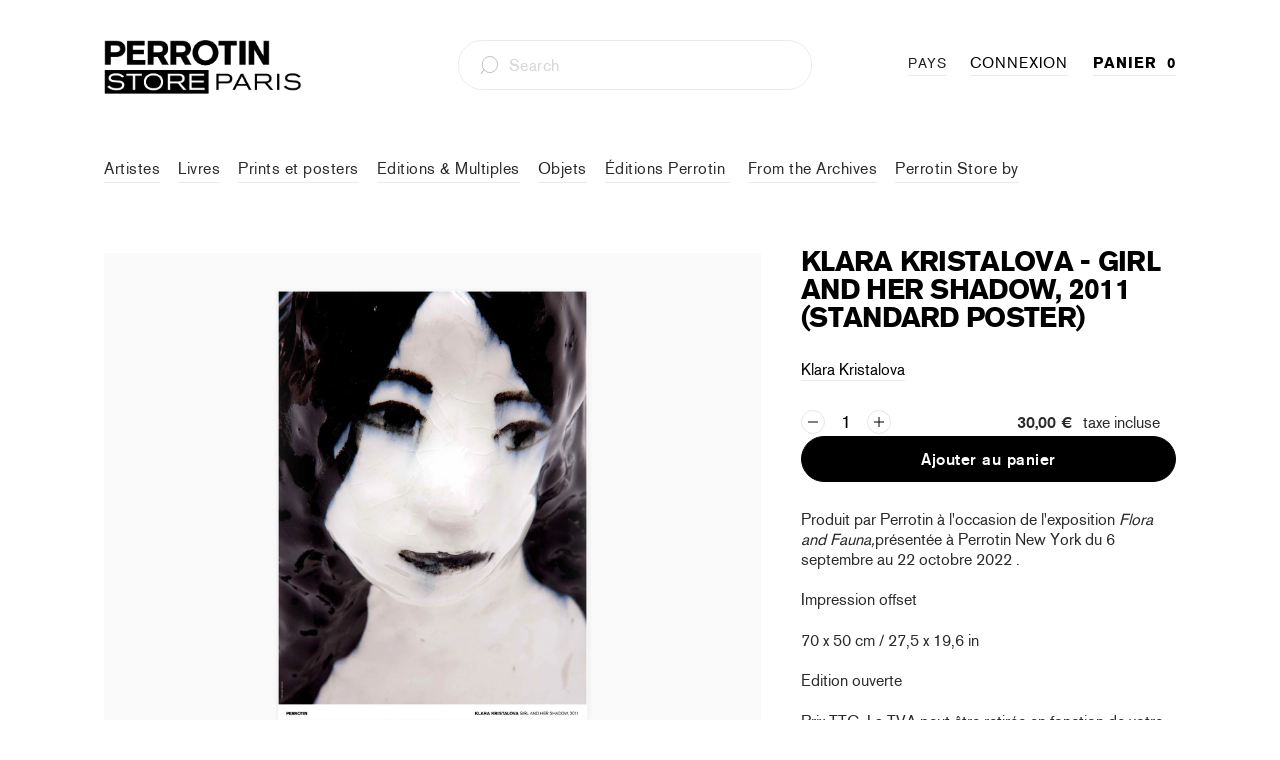

--- FILE ---
content_type: text/html; charset=utf-8
request_url: https://fr.storeparis.perrotin.com/products/klara-kristalova-girl-and-her-shadow-2011-standard-poster
body_size: 50378
content:


 <!DOCTYPE html>
<html lang="fr" data-wg-translated="fr"> <head>
	<!-- Added by AVADA SEO Suite -->
	
	<!-- /Added by AVADA SEO Suite -->
<!-- Google Tag Manager -->
<script>(function(w,d,s,l,i){w[l]=w[l]||[];w[l].push({'gtm.start':
new Date().getTime(),event:'gtm.js'});var f=d.getElementsByTagName(s)[0],
j=d.createElement(s),dl=l!='dataLayer'?'&l='+l:'';j.async=true;j.src=
'https://www.googletagmanager.com/gtm.js?id='+i+dl;f.parentNode.insertBefore(j,f);
})(window,document,'script','dataLayer','GTM-TZKSZP3P');</script>
<!-- End Google Tag Manager --> <meta name="google-site-verification" content="vZI9xtMVqySoR5tRInFiMMqQh5c2ZBYO1eAm1KDRH5Q">

<!-- SEO A DECOMMENTER -->
<script>
  	// window._usfGetProductDescription = 1

   //  if (Weglot.getCurrentLang() == 'fr') {
   //    document.documentElement.lang = 'fr-FR'
   //  } else {
   //    document.documentElement.lang = Weglot.getCurrentLang()
   //  }

    
      // var link2 = document.createElement('link');
      // link2.rel = 'alternate';
      // link2.href = "https://perrotinmother.myshopify.com/" + document.location.pathname;
      // link2.hreflang = Weglot.getCurrentLang();
      // document.head.appendChild(link2);
    
</script>

<!-- Facebook Pixel Code -->
<script>
  !function(f,b,e,v,n,t,s)
  {if(f.fbq)return;n=f.fbq=function(){n.callMethod?
  n.callMethod.apply(n,arguments):n.queue.push(arguments)};
  if(!f._fbq)f._fbq=n;n.push=n;n.loaded=!0;n.version='2.0';
  n.queue=[];t=b.createElement(e);t.async=!0;
  t.src=v;s=b.getElementsByTagName(e)[0];
  s.parentNode.insertBefore(t,s)}(window, document,'script',
  'https://connect.facebook.net/en_US/fbevents.js');
  fbq('init', '66722811448');
  fbq('track', 'PageView');
</script>
<noscript> <img height="1" width="1" style="display:none" src="https://www.facebook.com/tr?id=66722811448&ev=PageView&noscript=1">
</noscript>
<!-- End Facebook Pixel Code --> <meta charset="utf-8"> <meta http-equiv="cleartype" content="on"> <meta name="robots" content="index,follow"> <!-- Mobile Specific Metas --> <meta name="HandheldFriendly" content="True"> <meta name="MobileOptimized" content="320"> <meta name="viewport" content="width=device-width,initial-scale=1"> <meta name="theme-color" content="#ffffff"> <title>
      Klara Kristalova - Girl and Her Shadow, 2011 ( poster standard) -Store  Perrotin  Paris</title> <link rel="preconnect dns-prefetch" href="https://fonts.shopifycdn.com"> <link rel="preconnect dns-prefetch" href="https://cdn.shopify.com"> <link rel="preconnect dns-prefetch" href="https://v.shopify.com"> <link rel="preconnect dns-prefetch" href="https://cdn.shopifycloud.com"> <link rel="preconnect dns-prefetch" href="https://productreviews.shopifycdn.com"> <link rel="stylesheet" href="https://cdnjs.cloudflare.com/ajax/libs/fancybox/3.5.6/jquery.fancybox.css"> <!-- Stylesheets for Turbo "5.0.6" --> <link href="//fr.storeparis.perrotin.com/cdn/shop/t/31/assets/styles.scss?v=141306243105703939511768472865" rel="stylesheet" type="text/css" media="all"> <script>
      window.lazySizesConfig = window.lazySizesConfig || {};

      lazySizesConfig.expand = 300;
      lazySizesConfig.loadHidden = false;

      /*! lazysizes - v4.1.4 */
      !function(a,b){var c=b(a,a.document);a.lazySizes=c,"object"==typeof module&&module.exports&&(module.exports=c)}(window,function(a,b){"use strict";if(b.getElementsByClassName){var c,d,e=b.documentElement,f=a.Date,g=a.HTMLPictureElement,h="addEventListener",i="getAttribute",j=a[h],k=a.setTimeout,l=a.requestAnimationFrame||k,m=a.requestIdleCallback,n=/^picture$/i,o=["load","error","lazyincluded","_lazyloaded"],p={},q=Array.prototype.forEach,r=function(a,b){return p[b]||(p[b]=new RegExp("(\\s|^)"+b+"(\\s|$)")),p[b].test(a[i]("class")||"")&&p[b]},s=function(a,b){r(a,b)||a.setAttribute("class",(a[i]("class")||"").trim()+" "+b)},t=function(a,b){var c;(c=r(a,b))&&a.setAttribute("class",(a[i]("class")||"").replace(c," "))},u=function(a,b,c){var d=c?h:"removeEventListener";c&&u(a,b),o.forEach(function(c){a[d](c,b)})},v=function(a,d,e,f,g){var h=b.createEvent("Event");return e||(e={}),e.instance=c,h.initEvent(d,!f,!g),h.detail=e,a.dispatchEvent(h),h},w=function(b,c){var e;!g&&(e=a.picturefill||d.pf)?(c&&c.src&&!b[i]("srcset")&&b.setAttribute("srcset",c.src),e({reevaluate:!0,elements:[b]})):c&&c.src&&(b.src=c.src)},x=function(a,b){return(getComputedStyle(a,null)||{})[b]},y=function(a,b,c){for(c=c||a.offsetWidth;c<d.minSize&&b&&!a._lazysizesWidth;)c=b.offsetWidth,b=b.parentNode;return c},z=function(){var a,c,d=[],e=[],f=d,g=function(){var b=f;for(f=d.length?e:d,a=!0,c=!1;b.length;)b.shift()();a=!1},h=function(d,e){a&&!e?d.apply(this,arguments):(f.push(d),c||(c=!0,(b.hidden?k:l)(g)))};return h._lsFlush=g,h}(),A=function(a,b){return b?function(){z(a)}:function(){var b=this,c=arguments;z(function(){a.apply(b,c)})}},B=function(a){var b,c=0,e=d.throttleDelay,g=d.ricTimeout,h=function(){b=!1,c=f.now(),a()},i=m&&g>49?function(){m(h,{timeout:g}),g!==d.ricTimeout&&(g=d.ricTimeout)}:A(function(){k(h)},!0);return function(a){var d;(a=a===!0)&&(g=33),b||(b=!0,d=e-(f.now()-c),0>d&&(d=0),a||9>d?i():k(i,d))}},C=function(a){var b,c,d=99,e=function(){b=null,a()},g=function(){var a=f.now()-c;d>a?k(g,d-a):(m||e)(e)};return function(){c=f.now(),b||(b=k(g,d))}};!function(){var b,c={lazyClass:"lazyload",loadedClass:"lazyloaded",loadingClass:"lazyloading",preloadClass:"lazypreload",errorClass:"lazyerror",autosizesClass:"lazyautosizes",srcAttr:"data-src",srcsetAttr:"data-srcset",sizesAttr:"data-sizes",minSize:40,customMedia:{},init:!0,expFactor:1.5,hFac:.8,loadMode:2,loadHidden:!0,ricTimeout:0,throttleDelay:125};d=a.lazySizesConfig||a.lazysizesConfig||{};for(b in c)b in d||(d[b]=c[b]);a.lazySizesConfig=d,k(function(){d.init&&F()})}();var D=function(){var g,l,m,o,p,y,D,F,G,H,I,J,K,L,M=/^img$/i,N=/^iframe$/i,O="onscroll"in a&&!/(gle|ing)bot/.test(navigator.userAgent),P=0,Q=0,R=0,S=-1,T=function(a){R--,a&&a.target&&u(a.target,T),(!a||0>R||!a.target)&&(R=0)},U=function(a,c){var d,f=a,g="hidden"==x(b.body,"visibility")||"hidden"!=x(a.parentNode,"visibility")&&"hidden"!=x(a,"visibility");for(F-=c,I+=c,G-=c,H+=c;g&&(f=f.offsetParent)&&f!=b.body&&f!=e;)g=(x(f,"opacity")||1)>0,g&&"visible"!=x(f,"overflow")&&(d=f.getBoundingClientRect(),g=H>d.left&&G<d.right&&I>d.top-1&&F<d.bottom+1);return g},V=function(){var a,f,h,j,k,m,n,p,q,r=c.elements;if((o=d.loadMode)&&8>R&&(a=r.length)){f=0,S++,null==K&&("expand"in d||(d.expand=e.clientHeight>500&&e.clientWidth>500?500:370),J=d.expand,K=J*d.expFactor),K>Q&&1>R&&S>2&&o>2&&!b.hidden?(Q=K,S=0):Q=o>1&&S>1&&6>R?J:P;for(;a>f;f++)if(r[f]&&!r[f]._lazyRace)if(O)if((p=r[f][i]("data-expand"))&&(m=1*p)||(m=Q),q!==m&&(y=innerWidth+m*L,D=innerHeight+m,n=-1*m,q=m),h=r[f].getBoundingClientRect(),(I=h.bottom)>=n&&(F=h.top)<=D&&(H=h.right)>=n*L&&(G=h.left)<=y&&(I||H||G||F)&&(d.loadHidden||"hidden"!=x(r[f],"visibility"))&&(l&&3>R&&!p&&(3>o||4>S)||U(r[f],m))){if(ba(r[f]),k=!0,R>9)break}else!k&&l&&!j&&4>R&&4>S&&o>2&&(g[0]||d.preloadAfterLoad)&&(g[0]||!p&&(I||H||G||F||"auto"!=r[f][i](d.sizesAttr)))&&(j=g[0]||r[f]);else ba(r[f]);j&&!k&&ba(j)}},W=B(V),X=function(a){s(a.target,d.loadedClass),t(a.target,d.loadingClass),u(a.target,Z),v(a.target,"lazyloaded")},Y=A(X),Z=function(a){Y({target:a.target})},$=function(a,b){try{a.contentWindow.location.replace(b)}catch(c){a.src=b}},_=function(a){var b,c=a[i](d.srcsetAttr);(b=d.customMedia[a[i]("data-media")||a[i]("media")])&&a.setAttribute("media",b),c&&a.setAttribute("srcset",c)},aa=A(function(a,b,c,e,f){var g,h,j,l,o,p;(o=v(a,"lazybeforeunveil",b)).defaultPrevented||(e&&(c?s(a,d.autosizesClass):a.setAttribute("sizes",e)),h=a[i](d.srcsetAttr),g=a[i](d.srcAttr),f&&(j=a.parentNode,l=j&&n.test(j.nodeName||"")),p=b.firesLoad||"src"in a&&(h||g||l),o={target:a},p&&(u(a,T,!0),clearTimeout(m),m=k(T,2500),s(a,d.loadingClass),u(a,Z,!0)),l&&q.call(j.getElementsByTagName("source"),_),h?a.setAttribute("srcset",h):g&&!l&&(N.test(a.nodeName)?$(a,g):a.src=g),f&&(h||l)&&w(a,{src:g})),a._lazyRace&&delete a._lazyRace,t(a,d.lazyClass),z(function(){(!p||a.complete&&a.naturalWidth>1)&&(p?T(o):R--,X(o))},!0)}),ba=function(a){var b,c=M.test(a.nodeName),e=c&&(a[i](d.sizesAttr)||a[i]("sizes")),f="auto"==e;(!f&&l||!c||!a[i]("src")&&!a.srcset||a.complete||r(a,d.errorClass)||!r(a,d.lazyClass))&&(b=v(a,"lazyunveilread").detail,f&&E.updateElem(a,!0,a.offsetWidth),a._lazyRace=!0,R++,aa(a,b,f,e,c))},ca=function(){if(!l){if(f.now()-p<999)return void k(ca,999);var a=C(function(){d.loadMode=3,W()});l=!0,d.loadMode=3,W(),j("scroll",function(){3==d.loadMode&&(d.loadMode=2),a()},!0)}};return{_:function(){p=f.now(),c.elements=b.getElementsByClassName(d.lazyClass),g=b.getElementsByClassName(d.lazyClass+" "+d.preloadClass),L=d.hFac,j("scroll",W,!0),j("resize",W,!0),a.MutationObserver?new MutationObserver(W).observe(e,{childList:!0,subtree:!0,attributes:!0}):(e[h]("DOMNodeInserted",W,!0),e[h]("DOMAttrModified",W,!0),setInterval(W,999)),j("hashchange",W,!0),["focus","mouseover","click","load","transitionend","animationend","webkitAnimationEnd"].forEach(function(a){b[h](a,W,!0)}),/d$|^c/.test(b.readyState)?ca():(j("load",ca),b[h]("DOMContentLoaded",W),k(ca,2e4)),c.elements.length?(V(),z._lsFlush()):W()},checkElems:W,unveil:ba}}(),E=function(){var a,c=A(function(a,b,c,d){var e,f,g;if(a._lazysizesWidth=d,d+="px",a.setAttribute("sizes",d),n.test(b.nodeName||""))for(e=b.getElementsByTagName("source"),f=0,g=e.length;g>f;f++)e[f].setAttribute("sizes",d);c.detail.dataAttr||w(a,c.detail)}),e=function(a,b,d){var e,f=a.parentNode;f&&(d=y(a,f,d),e=v(a,"lazybeforesizes",{width:d,dataAttr:!!b}),e.defaultPrevented||(d=e.detail.width,d&&d!==a._lazysizesWidth&&c(a,f,e,d)))},f=function(){var b,c=a.length;if(c)for(b=0;c>b;b++)e(a[b])},g=C(f);return{_:function(){a=b.getElementsByClassName(d.autosizesClass),j("resize",g)},checkElems:g,updateElem:e}}(),F=function(){F.i||(F.i=!0,E._(),D._())};return c={cfg:d,autoSizer:E,loader:D,init:F,uP:w,aC:s,rC:t,hC:r,fire:v,gW:y,rAF:z}}});

      /*! lazysizes - v4.1.4 */
      !function(a,b){var c=function(){b(a.lazySizes),a.removeEventListener("lazyunveilread",c,!0)};b=b.bind(null,a,a.document),"object"==typeof module&&module.exports?b(require("lazysizes")):a.lazySizes?c():a.addEventListener("lazyunveilread",c,!0)}(window,function(a,b,c){"use strict";function d(){this.ratioElems=b.getElementsByClassName("lazyaspectratio"),this._setupEvents(),this.processImages()}if(a.addEventListener){var e,f,g,h=Array.prototype.forEach,i=/^picture$/i,j="data-aspectratio",k="img["+j+"]",l=function(b){return a.matchMedia?(l=function(a){return!a||(matchMedia(a)||{}).matches})(b):a.Modernizr&&Modernizr.mq?!b||Modernizr.mq(b):!b},m=c.aC,n=c.rC,o=c.cfg;d.prototype={_setupEvents:function(){var a=this,c=function(b){b.naturalWidth<36?a.addAspectRatio(b,!0):a.removeAspectRatio(b,!0)},d=function(){a.processImages()};b.addEventListener("load",function(a){a.target.getAttribute&&a.target.getAttribute(j)&&c(a.target)},!0),addEventListener("resize",function(){var b,d=function(){h.call(a.ratioElems,c)};return function(){clearTimeout(b),b=setTimeout(d,99)}}()),b.addEventListener("DOMContentLoaded",d),addEventListener("load",d)},processImages:function(a){var c,d;a||(a=b),c="length"in a&&!a.nodeName?a:a.querySelectorAll(k);for(d=0;d<c.length;d++)c[d].naturalWidth>36?this.removeAspectRatio(c[d]):this.addAspectRatio(c[d])},getSelectedRatio:function(a){var b,c,d,e,f,g=a.parentNode;if(g&&i.test(g.nodeName||""))for(d=g.getElementsByTagName("source"),b=0,c=d.length;c>b;b++)if(e=d[b].getAttribute("data-media")||d[b].getAttribute("media"),o.customMedia[e]&&(e=o.customMedia[e]),l(e)){f=d[b].getAttribute(j);break}return f||a.getAttribute(j)||""},parseRatio:function(){var a=/^\s*([+\d\.]+)(\s*[\/x]\s*([+\d\.]+))?\s*$/,b={};return function(c){var d;return!b[c]&&(d=c.match(a))&&(d[3]?b[c]=d[1]/d[3]:b[c]=1*d[1]),b[c]}}(),addAspectRatio:function(b,c){var d,e=b.offsetWidth,f=b.offsetHeight;return c||m(b,"lazyaspectratio"),36>e&&0>=f?void((e||f&&a.console)&&console.log("Define width or height of image, so we can calculate the other dimension")):(d=this.getSelectedRatio(b),d=this.parseRatio(d),void(d&&(e?b.style.height=e/d+"px":b.style.width=f*d+"px")))},removeAspectRatio:function(a){n(a,"lazyaspectratio"),a.style.height="",a.style.width="",a.removeAttribute(j)}},f=function(){g=a.jQuery||a.Zepto||a.shoestring||a.$,g&&g.fn&&!g.fn.imageRatio&&g.fn.filter&&g.fn.add&&g.fn.find?g.fn.imageRatio=function(){return e.processImages(this.find(k).add(this.filter(k))),this}:g=!1},f(),setTimeout(f),e=new d,a.imageRatio=e,"object"==typeof module&&module.exports?module.exports=e:"function"==typeof define&&define.amd&&define(e)}});

        /*! lazysizes - v4.1.5 */
        !function(a,b){var c=function(){b(a.lazySizes),a.removeEventListener("lazyunveilread",c,!0)};b=b.bind(null,a,a.document),"object"==typeof module&&module.exports?b(require("lazysizes")):a.lazySizes?c():a.addEventListener("lazyunveilread",c,!0)}(window,function(a,b,c){"use strict";if(a.addEventListener){var d=/\s+/g,e=/\s*\|\s+|\s+\|\s*/g,f=/^(.+?)(?:\s+\[\s*(.+?)\s*\])(?:\s+\[\s*(.+?)\s*\])?$/,g=/^\s*\(*\s*type\s*:\s*(.+?)\s*\)*\s*$/,h=/\(|\)|'/,i={contain:1,cover:1},j=function(a){var b=c.gW(a,a.parentNode);return(!a._lazysizesWidth||b>a._lazysizesWidth)&&(a._lazysizesWidth=b),a._lazysizesWidth},k=function(a){var b;return b=(getComputedStyle(a)||{getPropertyValue:function(){}}).getPropertyValue("background-size"),!i[b]&&i[a.style.backgroundSize]&&(b=a.style.backgroundSize),b},l=function(a,b){if(b){var c=b.match(g);c&&c[1]?a.setAttribute("type",c[1]):a.setAttribute("media",lazySizesConfig.customMedia[b]||b)}},m=function(a,c,g){var h=b.createElement("picture"),i=c.getAttribute(lazySizesConfig.sizesAttr),j=c.getAttribute("data-ratio"),k=c.getAttribute("data-optimumx");c._lazybgset&&c._lazybgset.parentNode==c&&c.removeChild(c._lazybgset),Object.defineProperty(g,"_lazybgset",{value:c,writable:!0}),Object.defineProperty(c,"_lazybgset",{value:h,writable:!0}),a=a.replace(d," ").split(e),h.style.display="none",g.className=lazySizesConfig.lazyClass,1!=a.length||i||(i="auto"),a.forEach(function(a){var c,d=b.createElement("source");i&&"auto"!=i&&d.setAttribute("sizes",i),(c=a.match(f))?(d.setAttribute(lazySizesConfig.srcsetAttr,c[1]),l(d,c[2]),l(d,c[3])):d.setAttribute(lazySizesConfig.srcsetAttr,a),h.appendChild(d)}),i&&(g.setAttribute(lazySizesConfig.sizesAttr,i),c.removeAttribute(lazySizesConfig.sizesAttr),c.removeAttribute("sizes")),k&&g.setAttribute("data-optimumx",k),j&&g.setAttribute("data-ratio",j),h.appendChild(g),c.appendChild(h)},n=function(a){if(a.target._lazybgset){var b=a.target,d=b._lazybgset,e=b.currentSrc||b.src;if(e){var f=c.fire(d,"bgsetproxy",{src:e,useSrc:h.test(e)?JSON.stringify(e):e});f.defaultPrevented||(d.style.backgroundImage="url("+f.detail.useSrc+")")}b._lazybgsetLoading&&(c.fire(d,"_lazyloaded",{},!1,!0),delete b._lazybgsetLoading)}};addEventListener("lazybeforeunveil",function(a){var d,e,f;!a.defaultPrevented&&(d=a.target.getAttribute("data-bgset"))&&(f=a.target,e=b.createElement("img"),e.alt="",e._lazybgsetLoading=!0,a.detail.firesLoad=!0,m(d,f,e),setTimeout(function(){c.loader.unveil(e),c.rAF(function(){c.fire(e,"_lazyloaded",{},!0,!0),e.complete&&n({target:e})})}))}),b.addEventListener("load",n,!0),a.addEventListener("lazybeforesizes",function(a){if(a.detail.instance==c&&a.target._lazybgset&&a.detail.dataAttr){var b=a.target._lazybgset,d=k(b);i[d]&&(a.target._lazysizesParentFit=d,c.rAF(function(){a.target.setAttribute("data-parent-fit",d),a.target._lazysizesParentFit&&delete a.target._lazysizesParentFit}))}},!0),b.documentElement.addEventListener("lazybeforesizes",function(a){!a.defaultPrevented&&a.target._lazybgset&&a.detail.instance==c&&(a.detail.width=j(a.target._lazybgset))})}});</script> <script>
      
Shopify = window.Shopify || {};Shopify.theme_settings = {};Shopify.currency_settings = {};Shopify.theme_settings.price_excluding_tax = true;Shopify.theme_settings.tax_rate = 0.2;Shopify.theme_settings.add_taxes_on_price = true;Shopify.theme_settings.display_tos_checkbox = true;Shopify.theme_settings.go_to_checkout = true;Shopify.theme_settings.cart_action = "ajax";Shopify.theme_settings.collection_swatches = false;Shopify.theme_settings.collection_secondary_image = true;Shopify.theme_settings.show_multiple_currencies = true;Shopify.theme_settings.currency_format = "money_format";Shopify.currency_settings.shopifyMultiCurrencyIsEnabled = false;Shopify.currency_settings.shop_currency = "EUR";Shopify.currency_settings.default_currency = "EUR";Shopify.currency_settings.money_with_currency_format = "{{ amount_with_comma_separator }} €";Shopify.currency_settings.money_format = "{{ amount_with_comma_separator }} €";Shopify.theme_settings.display_inventory_left = false;Shopify.theme_settings.inventory_threshold = 3;Shopify.theme_settings.limit_quantity = true;Shopify.theme_settings.menu_position = "inline";Shopify.theme_settings.newsletter_popup = false;Shopify.theme_settings.newsletter_popup_days = "30";Shopify.theme_settings.newsletter_popup_mobile = true;Shopify.theme_settings.newsletter_popup_seconds = 2;Shopify.theme_settings.pagination_type = "basic_pagination";Shopify.theme_settings.search_pagination_type = "infinite_scroll";Shopify.theme_settings.enable_shopify_review_comments = true;Shopify.theme_settings.enable_shopify_collection_badges = false;Shopify.theme_settings.quick_shop_thumbnail_position = "bottom-thumbnails";Shopify.theme_settings.product_form_style = "swatches";Shopify.theme_settings.sale_banner_enabled = false;Shopify.theme_settings.display_savings = true;Shopify.theme_settings.display_sold_out_price = true;Shopify.theme_settings.sold_out_text = "Sold Out";Shopify.theme_settings.free_text = "Free";Shopify.theme_settings.search_option = "products";Shopify.theme_settings.search_items_to_display = 5;Shopify.theme_settings.enable_autocomplete = true;Shopify.theme_settings.page_dots_enabled = true;Shopify.theme_settings.slideshow_arrow_size = "light";Shopify.theme_settings.quick_shop_enabled = false;Shopify.translation =Shopify.translation || {};Shopify.translation.agree_to_terms_warning = "You must agree with the terms and conditions to checkout.";Shopify.translation.one_item_left = "Last item in stock";Shopify.translation.items_left_text = "products in stock";Shopify.translation.cart_savings_text = "Total Savings";Shopify.translation.cart_discount_text = "Discount";Shopify.translation.cart_subtotal_text = "Subtotal";Shopify.translation.cart_remove_text = "Remove";Shopify.translation.newsletter_success_text = "Thank you for joining our mailing list!";Shopify.translation.notify_email = "Enter your email address...";Shopify.translation.notify_email_value = "Translation missing: en.contact.fields.email";Shopify.translation.notify_email_send = "Send";Shopify.translation.notify_message_first = "Please notify me when ";Shopify.translation.notify_message_last = " becomes available - ";Shopify.translation.notify_success_text = "Thanks! We will notify you when this product becomes available!";Shopify.translation.add_to_cart = "Add to Cart";Shopify.translation.coming_soon_text = "Coming Soon";Shopify.translation.sold_out_text = "Sold Out";Shopify.translation.sale_text = "Sale";Shopify.translation.savings_text = "You Save";Shopify.translation.free_price_text = "Translation missing: en.settings.free_price_text";Shopify.translation.from_text = "from";Shopify.translation.new_text = "New";Shopify.translation.pre_order_text = "Pre-Order";Shopify.translation.unavailable_text = "Unavailable";Shopify.translation.all_results = "View all results";</script> <meta name="description" content="Réalisé par Perrotin à l'occasion de l'exposition Flora and Fauna, présentée à Perrotin New York du 6 septembre au 22 octobre 2022.  Offset print  70 x 50 cm / 27,5 x 19,6 in Édition ouverte"> <link rel="icon" type="image/png" href="https://cdn.shopify.com/s/files/1/0428/0496/9640/files/favicon-96x96.png?v=1654089340" sizes="96x96"> <link rel="shortcut icon" type="image/x-icon" href="https://cdn.shopify.com/s/files/1/0428/0496/9640/files/favicon-96x96.png?v=1654089340"> <link rel="apple-touch-icon" href="https://cdn.shopify.com/s/files/1/0428/0496/9640/files/favicon-96x96.png?v=1654089340"> <link rel="apple-touch-icon" sizes="57x57" href="https://cdn.shopify.com/s/files/1/0428/0496/9640/files/favicon-96x96.png?v=1654089340"> <link rel="apple-touch-icon" sizes="60x60" href="https://cdn.shopify.com/s/files/1/0428/0496/9640/files/favicon-96x96.png?v=1654089340"> <link rel="apple-touch-icon" sizes="72x72" href="https://cdn.shopify.com/s/files/1/0428/0496/9640/files/favicon-96x96.png?v=1654089340"> <link rel="apple-touch-icon" sizes="76x76" href="https://cdn.shopify.com/s/files/1/0428/0496/9640/files/favicon-96x96.png?v=1654089340"> <link rel="apple-touch-icon" sizes="114x114" href="https://cdn.shopify.com/s/files/1/0428/0496/9640/files/favicon-96x96.png?v=1654089340"> <link rel="apple-touch-icon" sizes="180x180" href="https://cdn.shopify.com/s/files/1/0428/0496/9640/files/favicon-96x96.png?v=1654089340"> <link rel="apple-touch-icon" sizes="228x228" href="https://cdn.shopify.com/s/files/1/0428/0496/9640/files/favicon-96x96.png?v=1654089340"> <link rel="canonical" href="https://fr.storeparis.perrotin.com/products/klara-kristalova-girl-and-her-shadow-2011-standard-poster"> <script>window.performance && window.performance.mark && window.performance.mark('shopify.content_for_header.start');</script><meta name="google-site-verification" content="-xVNSKbz5RbInnCMN0XIjCIdLEliwwIDhxrVTc54tVc">
<meta id="shopify-digital-wallet" name="shopify-digital-wallet" content="/42804969640/digital_wallets/dialog">
<meta name="shopify-checkout-api-token" content="b898db71351ec29e86d17d7d8340bec4">
<meta id="in-context-paypal-metadata" data-shop-id="42804969640" data-venmo-supported="false" data-environment="production" data-locale="en_US" data-paypal-v4="true" data-currency="EUR">
<link rel="alternate" type="application/json+oembed" href="https://fr.storeparis.perrotin.com/products/klara-kristalova-girl-and-her-shadow-2011-standard-poster.oembed">
<script async="async" src="/checkouts/internal/preloads.js?locale=en-FR"></script>
<link rel="preconnect" href="https://shop.app" crossorigin="anonymous">
<script async="async" src="https://shop.app/checkouts/internal/preloads.js?locale=en-FR&shop_id=42804969640" crossorigin="anonymous"></script>
<script id="apple-pay-shop-capabilities" type="application/json">{"shopId":42804969640,"countryCode":"FR","currencyCode":"EUR","merchantCapabilities":["supports3DS"],"merchantId":"gid:\/\/shopify\/Shop\/42804969640","merchantName":"Perrotin Store Paris","requiredBillingContactFields":["postalAddress","email","phone"],"requiredShippingContactFields":["postalAddress","email","phone"],"shippingType":"shipping","supportedNetworks":["visa","masterCard","amex","maestro"],"total":{"type":"pending","label":"Perrotin Store Paris","amount":"1.00"},"shopifyPaymentsEnabled":true,"supportsSubscriptions":true}</script>
<script id="shopify-features" type="application/json">{"accessToken":"b898db71351ec29e86d17d7d8340bec4","betas":["rich-media-storefront-analytics"],"domain":"fr.storeparis.perrotin.com","predictiveSearch":true,"shopId":42804969640,"locale":"en"}</script>
<script>var Shopify = Shopify || {};
Shopify.shop = "perrotin-paris.myshopify.com";
Shopify.locale = "en";
Shopify.currency = {"active":"EUR","rate":"1.0"};
Shopify.country = "FR";
Shopify.theme = {"name":"PARIS MASTER - 2.0","id":133126422745,"schema_name":"Turbo","schema_version":"5.0.6","theme_store_id":null,"role":"main"};
Shopify.theme.handle = "null";
Shopify.theme.style = {"id":null,"handle":null};
Shopify.cdnHost = "fr.storeparis.perrotin.com/cdn";
Shopify.routes = Shopify.routes || {};
Shopify.routes.root = "/";</script>
<script type="module">!function(o){(o.Shopify=o.Shopify||{}).modules=!0}(window);</script>
<script>!function(o){function n(){var o=[];function n(){o.push(Array.prototype.slice.apply(arguments))}return n.q=o,n}var t=o.Shopify=o.Shopify||{};t.loadFeatures=n(),t.autoloadFeatures=n()}(window);</script>
<script>
  window.ShopifyPay = window.ShopifyPay || {};
  window.ShopifyPay.apiHost = "shop.app\/pay";
  window.ShopifyPay.redirectState = null;
</script>
<script id="shop-js-analytics" type="application/json">{"pageType":"product"}</script>
<script defer="defer" async="" type="module" src="//fr.storeparis.perrotin.com/cdn/shopifycloud/shop-js/modules/v2/client.init-shop-cart-sync_C5BV16lS.en.esm.js"></script>
<script defer="defer" async="" type="module" src="//fr.storeparis.perrotin.com/cdn/shopifycloud/shop-js/modules/v2/chunk.common_CygWptCX.esm.js"></script>
<script type="module">
  await import("//fr.storeparis.perrotin.com/cdn/shopifycloud/shop-js/modules/v2/client.init-shop-cart-sync_C5BV16lS.en.esm.js");
await import("//fr.storeparis.perrotin.com/cdn/shopifycloud/shop-js/modules/v2/chunk.common_CygWptCX.esm.js");

  window.Shopify.SignInWithShop?.initShopCartSync?.({"fedCMEnabled":true,"windoidEnabled":true});

</script>
<script>
  window.Shopify = window.Shopify || {};
  if (!window.Shopify.featureAssets) window.Shopify.featureAssets = {};
  window.Shopify.featureAssets['shop-js'] = {"shop-cart-sync":["modules/v2/client.shop-cart-sync_ZFArdW7E.en.esm.js","modules/v2/chunk.common_CygWptCX.esm.js"],"init-fed-cm":["modules/v2/client.init-fed-cm_CmiC4vf6.en.esm.js","modules/v2/chunk.common_CygWptCX.esm.js"],"shop-button":["modules/v2/client.shop-button_tlx5R9nI.en.esm.js","modules/v2/chunk.common_CygWptCX.esm.js"],"shop-cash-offers":["modules/v2/client.shop-cash-offers_DOA2yAJr.en.esm.js","modules/v2/chunk.common_CygWptCX.esm.js","modules/v2/chunk.modal_D71HUcav.esm.js"],"init-windoid":["modules/v2/client.init-windoid_sURxWdc1.en.esm.js","modules/v2/chunk.common_CygWptCX.esm.js"],"shop-toast-manager":["modules/v2/client.shop-toast-manager_ClPi3nE9.en.esm.js","modules/v2/chunk.common_CygWptCX.esm.js"],"init-shop-email-lookup-coordinator":["modules/v2/client.init-shop-email-lookup-coordinator_B8hsDcYM.en.esm.js","modules/v2/chunk.common_CygWptCX.esm.js"],"init-shop-cart-sync":["modules/v2/client.init-shop-cart-sync_C5BV16lS.en.esm.js","modules/v2/chunk.common_CygWptCX.esm.js"],"avatar":["modules/v2/client.avatar_BTnouDA3.en.esm.js"],"pay-button":["modules/v2/client.pay-button_FdsNuTd3.en.esm.js","modules/v2/chunk.common_CygWptCX.esm.js"],"init-customer-accounts":["modules/v2/client.init-customer-accounts_DxDtT_ad.en.esm.js","modules/v2/client.shop-login-button_C5VAVYt1.en.esm.js","modules/v2/chunk.common_CygWptCX.esm.js","modules/v2/chunk.modal_D71HUcav.esm.js"],"init-shop-for-new-customer-accounts":["modules/v2/client.init-shop-for-new-customer-accounts_ChsxoAhi.en.esm.js","modules/v2/client.shop-login-button_C5VAVYt1.en.esm.js","modules/v2/chunk.common_CygWptCX.esm.js","modules/v2/chunk.modal_D71HUcav.esm.js"],"shop-login-button":["modules/v2/client.shop-login-button_C5VAVYt1.en.esm.js","modules/v2/chunk.common_CygWptCX.esm.js","modules/v2/chunk.modal_D71HUcav.esm.js"],"init-customer-accounts-sign-up":["modules/v2/client.init-customer-accounts-sign-up_CPSyQ0Tj.en.esm.js","modules/v2/client.shop-login-button_C5VAVYt1.en.esm.js","modules/v2/chunk.common_CygWptCX.esm.js","modules/v2/chunk.modal_D71HUcav.esm.js"],"shop-follow-button":["modules/v2/client.shop-follow-button_Cva4Ekp9.en.esm.js","modules/v2/chunk.common_CygWptCX.esm.js","modules/v2/chunk.modal_D71HUcav.esm.js"],"checkout-modal":["modules/v2/client.checkout-modal_BPM8l0SH.en.esm.js","modules/v2/chunk.common_CygWptCX.esm.js","modules/v2/chunk.modal_D71HUcav.esm.js"],"lead-capture":["modules/v2/client.lead-capture_Bi8yE_yS.en.esm.js","modules/v2/chunk.common_CygWptCX.esm.js","modules/v2/chunk.modal_D71HUcav.esm.js"],"shop-login":["modules/v2/client.shop-login_D6lNrXab.en.esm.js","modules/v2/chunk.common_CygWptCX.esm.js","modules/v2/chunk.modal_D71HUcav.esm.js"],"payment-terms":["modules/v2/client.payment-terms_CZxnsJam.en.esm.js","modules/v2/chunk.common_CygWptCX.esm.js","modules/v2/chunk.modal_D71HUcav.esm.js"]};
</script>
<script>(function() {
  var isLoaded = false;
  function asyncLoad() {
    if (isLoaded) return;
    isLoaded = true;
    var urls = ["https:\/\/d1564fddzjmdj5.cloudfront.net\/initializercolissimo.js?app_name=happycolissimo\u0026cloud=d1564fddzjmdj5.cloudfront.net\u0026shop=perrotin-paris.myshopify.com","https:\/\/easygdpr.b-cdn.net\/v\/1553540745\/gdpr.min.js?shop=perrotin-paris.myshopify.com","https:\/\/cdn.weglot.com\/weglot_script_tag.js?shop=perrotin-paris.myshopify.com"];
    for (var i = 0; i <urls.length; i++) {
      var s = document.createElement('script');
      s.type = 'text/javascript';
      s.async = true;
      s.src = urls[i];
      var x = document.getElementsByTagName('script')[0];
      x.parentNode.insertBefore(s, x);
    }
  };
  if(window.attachEvent) {
    window.attachEvent('onload', asyncLoad);
  } else {
    window.addEventListener('load', asyncLoad, false);
  }
})();</script>
<script id="__st">var __st={"a":42804969640,"offset":3600,"reqid":"56026b0f-594d-4db1-833d-b0eb6f1c57f5-1768694690","pageurl":"fr.storeparis.perrotin.com\/products\/klara-kristalova-girl-and-her-shadow-2011-standard-poster","u":"362ad0c450c9","p":"product","rtyp":"product","rid":8117840183513};</script>
<script>window.ShopifyPaypalV4VisibilityTracking = true;</script>
<script id="captcha-bootstrap">!function(){'use strict';const t='contact',e='account',n='new_comment',o=[[t,t],['blogs',n],['comments',n],[t,'customer']],c=[[e,'customer_login'],[e,'guest_login'],[e,'recover_customer_password'],[e,'create_customer']],r=t=>t.map((([t,e])=>`form[action*='/${t}']:not([data-nocaptcha='true']) input[name='form_type'][value='${e}']`)).join(','),a=t=>()=>t?[...document.querySelectorAll(t)].map((t=>t.form)):[];function s(){const t=[...o],e=r(t);return a(e)}const i='password',u='form_key',d=['recaptcha-v3-token','g-recaptcha-response','h-captcha-response',i],f=()=>{try{return window.sessionStorage}catch{return}},m='__shopify_v',_=t=>t.elements[u];function p(t,e,n=!1){try{const o=window.sessionStorage,c=JSON.parse(o.getItem(e)),{data:r}=function(t){const{data:e,action:n}=t;return t[m]||n?{data:e,action:n}:{data:t,action:n}}(c);for(const[e,n]of Object.entries(r))t.elements[e]&&(t.elements[e].value=n);n&&o.removeItem(e)}catch(o){console.error('form repopulation failed',{error:o})}}const l='form_type',E='cptcha';function T(t){t.dataset[E]=!0}const w=window,h=w.document,L='Shopify',v='ce_forms',y='captcha';let A=!1;((t,e)=>{const n=(g='f06e6c50-85a8-45c8-87d0-21a2b65856fe',I='https://cdn.shopify.com/shopifycloud/storefront-forms-hcaptcha/ce_storefront_forms_captcha_hcaptcha.v1.5.2.iife.js',D={infoText:'Protected by hCaptcha',privacyText:'Privacy',termsText:'Terms'},(t,e,n)=>{const o=w[L][v],c=o.bindForm;if(c)return c(t,g,e,D).then(n);var r;o.q.push([[t,g,e,D],n]),r=I,A||(h.body.append(Object.assign(h.createElement('script'),{id:'captcha-provider',async:!0,src:r})),A=!0)});var g,I,D;w[L]=w[L]||{},w[L][v]=w[L][v]||{},w[L][v].q=[],w[L][y]=w[L][y]||{},w[L][y].protect=function(t,e){n(t,void 0,e),T(t)},Object.freeze(w[L][y]),function(t,e,n,w,h,L){const[v,y,A,g]=function(t,e,n){const i=e?o:[],u=t?c:[],d=[...i,...u],f=r(d),m=r(i),_=r(d.filter((([t,e])=>n.includes(e))));return[a(f),a(m),a(_),s()]}(w,h,L),I=t=>{const e=t.target;return e instanceof HTMLFormElement?e:e&&e.form},D=t=>v().includes(t);t.addEventListener('submit',(t=>{const e=I(t);if(!e)return;const n=D(e)&&!e.dataset.hcaptchaBound&&!e.dataset.recaptchaBound,o=_(e),c=g().includes(e)&&(!o||!o.value);(n||c)&&t.preventDefault(),c&&!n&&(function(t){try{if(!f())return;!function(t){const e=f();if(!e)return;const n=_(t);if(!n)return;const o=n.value;o&&e.removeItem(o)}(t);const e=Array.from(Array(32),(()=>Math.random().toString(36)[2])).join('');!function(t,e){_(t)||t.append(Object.assign(document.createElement('input'),{type:'hidden',name:u})),t.elements[u].value=e}(t,e),function(t,e){const n=f();if(!n)return;const o=[...t.querySelectorAll(`input[type='${i}']`)].map((({name:t})=>t)),c=[...d,...o],r={};for(const[a,s]of new FormData(t).entries())c.includes(a)||(r[a]=s);n.setItem(e,JSON.stringify({[m]:1,action:t.action,data:r}))}(t,e)}catch(e){console.error('failed to persist form',e)}}(e),e.submit())}));const S=(t,e)=>{t&&!t.dataset[E]&&(n(t,e.some((e=>e===t))),T(t))};for(const o of['focusin','change'])t.addEventListener(o,(t=>{const e=I(t);D(e)&&S(e,y())}));const B=e.get('form_key'),M=e.get(l),P=B&&M;t.addEventListener('DOMContentLoaded',(()=>{const t=y();if(P)for(const e of t)e.elements[l].value===M&&p(e,B);[...new Set([...A(),...v().filter((t=>'true'===t.dataset.shopifyCaptcha))])].forEach((e=>S(e,t)))}))}(h,new URLSearchParams(w.location.search),n,t,e,['guest_login'])})(!0,!0)}();</script>
<script integrity="sha256-4kQ18oKyAcykRKYeNunJcIwy7WH5gtpwJnB7kiuLZ1E=" data-source-attribution="shopify.loadfeatures" defer="defer" src="//fr.storeparis.perrotin.com/cdn/shopifycloud/storefront/assets/storefront/load_feature-a0a9edcb.js" crossorigin="anonymous"></script>
<script crossorigin="anonymous" defer="defer" src="//fr.storeparis.perrotin.com/cdn/shopifycloud/storefront/assets/shopify_pay/storefront-65b4c6d7.js?v=20250812"></script>
<script data-source-attribution="shopify.dynamic_checkout.dynamic.init">var Shopify=Shopify||{};Shopify.PaymentButton=Shopify.PaymentButton||{isStorefrontPortableWallets:!0,init:function(){window.Shopify.PaymentButton.init=function(){};var t=document.createElement("script");t.src="https://fr.storeparis.perrotin.com/cdn/shopifycloud/portable-wallets/latest/portable-wallets.en.js",t.type="module",document.head.appendChild(t)}};
</script>
<script data-source-attribution="shopify.dynamic_checkout.buyer_consent">
  function portableWalletsHideBuyerConsent(e){var t=document.getElementById("shopify-buyer-consent"),n=document.getElementById("shopify-subscription-policy-button");t&&n&&(t.classList.add("hidden"),t.setAttribute("aria-hidden","true"),n.removeEventListener("click",e))}function portableWalletsShowBuyerConsent(e){var t=document.getElementById("shopify-buyer-consent"),n=document.getElementById("shopify-subscription-policy-button");t&&n&&(t.classList.remove("hidden"),t.removeAttribute("aria-hidden"),n.addEventListener("click",e))}window.Shopify?.PaymentButton&&(window.Shopify.PaymentButton.hideBuyerConsent=portableWalletsHideBuyerConsent,window.Shopify.PaymentButton.showBuyerConsent=portableWalletsShowBuyerConsent);
</script>
<script data-source-attribution="shopify.dynamic_checkout.cart.bootstrap">document.addEventListener("DOMContentLoaded",(function(){function t(){return document.querySelector("shopify-accelerated-checkout-cart, shopify-accelerated-checkout")}if(t())Shopify.PaymentButton.init();else{new MutationObserver((function(e,n){t()&&(Shopify.PaymentButton.init(),n.disconnect())})).observe(document.body,{childList:!0,subtree:!0})}}));
</script>
<link id="shopify-accelerated-checkout-styles" rel="stylesheet" media="screen" href="https://fr.storeparis.perrotin.com/cdn/shopifycloud/portable-wallets/latest/accelerated-checkout-backwards-compat.css" crossorigin="anonymous">
<style id="shopify-accelerated-checkout-cart">
        #shopify-buyer-consent {
  margin-top: 1em;
  display: inline-block;
  width: 100%;
}

#shopify-buyer-consent.hidden {
  display: none;
}

#shopify-subscription-policy-button {
  background: none;
  border: none;
  padding: 0;
  text-decoration: underline;
  font-size: inherit;
  cursor: pointer;
}

#shopify-subscription-policy-button::before {
  box-shadow: none;
}

      </style>

<script>window.performance && window.performance.mark && window.performance.mark('shopify.content_for_header.end');</script> <script>
    window._usfVatSettings = {
      price_excluding_tax: true,
      add_taxes_on_price: true,
      tax_rate: "0.2",
    };
    window._usfGlobalSettings = {
      sold_out_text: "Sold Out",
      display_price: true,
      free_price_text: "Free"
    };
    window._usfCollectionById = {};

window._usfCollectionById[268381552808] = "0";

window._usfCollectionById[267172282536] = "0.0";

window._usfCollectionById[268381585576] = "00 %";

window._usfCollectionById[393601384665] = "Aby warburg";

window._usfCollectionById[669299999096] = "Aerea Studio";

window._usfCollectionById[268090704040] = "Alain Jacquet";

window._usfCollectionById[667154973048] = "Ali Banisadr";

window._usfCollectionById[266490511528] = "all";

window._usfCollectionById[266490544296] = "all";

window._usfCollectionById[268359499944] = "all";

window._usfCollectionById[266490577064] = "André";

window._usfCollectionById[406346399961] = "André — Enhanced by hand prints";

window._usfCollectionById[406346301657] = "André — Prints";

window._usfCollectionById[399831433433] = "Anna-Eva Bergman";

window._usfCollectionById[266490806440] = "Art Books for Kids";

window._usfCollectionById[266490609832] = "Artie Vierkant";

window._usfCollectionById[266491134120] = "Artist editions \u0026 Multiples";

window._usfCollectionById[398989885657] = "Artistic Apparel \u0026 Accessories";

window._usfCollectionById[266490642600] = "Artists";

window._usfCollectionById[667195015544] = "At the beach selection";

window._usfCollectionById[266490675368] = "AYA TAKANO";

window._usfCollectionById[667587576184] = "AYA TAKANO - From the Archives";

window._usfCollectionById[398433517785] = "AYA TAKANO - Tarot cards and jewels";

window._usfCollectionById[667285258616] = "Back in stock waitlist";

window._usfCollectionById[667195048312] = "Back to School Stationary";

window._usfCollectionById[666701791608] = "Bandanas";

window._usfCollectionById[266490708136] = "Barry McGee";

window._usfCollectionById[667194884472] = "Barry McGee - Tote bags";

window._usfCollectionById[665540067704] = "Barry McGee -Avant Arte";

window._usfCollectionById[666661683576] = "Barry McGee silkscreens";

window._usfCollectionById[666670236024] = "Barry McGee — New releases";

window._usfCollectionById[275267748008] = "Benoit Le Pape";

window._usfCollectionById[408746295513] = "Bernar Venet";

window._usfCollectionById[266490740904] = "Bernard Frize";

window._usfCollectionById[266490773672] = "Bharti Kher";

window._usfCollectionById[266493526184] = "Books About Contemporary Art: Essays \u0026 Criticism";

window._usfCollectionById[667194950008] = "Books for Kids art";

window._usfCollectionById[266490871976] = "Chang-Sup Chung";

window._usfCollectionById[266491330728] = "Chen Fei";

window._usfCollectionById[668466413944] = "Chen Fei Calendar";

window._usfCollectionById[275427492008] = "Chen Ke";

window._usfCollectionById[612155851096] = "Chen Ke — Prints";

window._usfCollectionById[669395517816] = "Chess group show";

window._usfCollectionById[266490904744] = "Chiho Aoshima";

window._usfCollectionById[667155923320] = "Christiane Pooley";

window._usfCollectionById[668990865784] = "Christmas Market - Matignon 2bis";

window._usfCollectionById[266490937512] = "Cinga Samson";

window._usfCollectionById[266490970280] = "Claire Tabouret";

window._usfCollectionById[667988951416] = "Claire Tabouret x Etudes Studio";

window._usfCollectionById[669144154488] = "Claire Tabouret — December 2025 releases";

window._usfCollectionById[617947201880] = "Claire Tabouret — Plates";

window._usfCollectionById[266491003048] = "Claude Rutault";

window._usfCollectionById[266493395112] = "Collectible Art Books";

window._usfCollectionById[396435259609] = "Collectif";

window._usfCollectionById[281071354024] = "Contemporary \u0026 Modern Art Objects";

window._usfCollectionById[268320014504] = "Contemporary Art Apparel \u0026 Accessories";

window._usfCollectionById[267854282920] = "Contemporary Art Books";

window._usfCollectionById[638967578968] = "Contemporary Art Gift Ideas";

window._usfCollectionById[393454420185] = "Contemporary Art Jewelry";

window._usfCollectionById[402818597081] = "Contemporary Art Magazines";

window._usfCollectionById[268355764392] = "Contemporary Art Objects";

window._usfCollectionById[267856773288] = "Contemporary Art Posters";

window._usfCollectionById[266493165736] = "Contemporary Art Prints";

window._usfCollectionById[638965481816] = "Contemporary Artist Portfolios";

window._usfCollectionById[266492805288] = "Contemporary Artists Monographs";

window._usfCollectionById[282455474344] = "Cristina BanBan";

window._usfCollectionById[266491035816] = "Daniel Arsham";

window._usfCollectionById[617833267544] = "Daniel Arsham — 20 Years Apparel Collection";

window._usfCollectionById[609523532120] = "Daniel Arsham — Editions";

window._usfCollectionById[667517976952] = "Daniel Arsham — From the archives";

window._usfCollectionById[266491068584] = "Daniel Firman";

window._usfCollectionById[642779447640] = "Danielle Orchard";

window._usfCollectionById[268106367144] = "Display Only";

window._usfCollectionById[268107677864] = "Display Only";

window._usfCollectionById[667404173688] = "DIY \/ Crafts";

window._usfCollectionById[266491101352] = "Eddie Martinez";

window._usfCollectionById[617833070936] = "Eddie Martinez — Books";

window._usfCollectionById[642777448792] = "Elizabeth Glaessner";

window._usfCollectionById[266491166888] = "Elmgreen \u0026 Dragset";

window._usfCollectionById[611599581528] = "Elmgreen \u0026 Dragset - Signing";

window._usfCollectionById[398005436633] = "Emi Kuraya";

window._usfCollectionById[282546929832] = "Emily Mae Smith";

window._usfCollectionById[642782331224] = "Emma Webster";

window._usfCollectionById[267178803368] = "erreur";

window._usfCollectionById[266491199656] = "ERRÓ";

window._usfCollectionById[266491232424] = "exclusive";

window._usfCollectionById[266491265192] = "Exhibition catalogs";

window._usfCollectionById[266491297960] = "Farhad Moshiri";

window._usfCollectionById[270535622824] = "Featured products";

window._usfCollectionById[666279444856] = "FEMMES — Merchandising";

window._usfCollectionById[666207519096] = "FEMMES, curated by Pharrell Williams";

window._usfCollectionById[268320145576] = "Films \u0026 Records";

window._usfCollectionById[268376735912] = "Fine Art Stationery";

window._usfCollectionById[665252823416] = "Flower GO Walk";

window._usfCollectionById[668068708728] = "From the Archives";

window._usfCollectionById[268447875240] = "Furnitures \u0026 Tableware";

window._usfCollectionById[266491396264] = "Gabriel de la Mora";

window._usfCollectionById[266491429032] = "Gabriel Rico";

window._usfCollectionById[667059093880] = "Gabriel Rico prints";

window._usfCollectionById[408746262745] = "GaHee Park";

window._usfCollectionById[666670268792] = "GaHee Park — Lithographs";

window._usfCollectionById[268376768680] = "Games";

window._usfCollectionById[667194982776] = "Games \u0026 playing cards";

window._usfCollectionById[266491461800] = "Gelitin";

window._usfCollectionById[406868263129] = "Genesis Belanger";

window._usfCollectionById[266491494568] = "Georges Mathieu";

window._usfCollectionById[266491527336] = "Germaine Richier";

window._usfCollectionById[266491560104] = "Gianni Motti";

window._usfCollectionById[393453600985] = "Gift guide: (Bring Art) Home";

window._usfCollectionById[393454584025] = "Gift Guide: Bookworms";

window._usfCollectionById[393453994201] = "Gift Guide: Feast!";

window._usfCollectionById[393454190809] = "Gift Guide: For Kids";

window._usfCollectionById[393453404377] = "Gift guide: Under 50€";

window._usfCollectionById[266491592872] = "Gregor Hildebrandt";

window._usfCollectionById[668670919032] = "Gufram - The End";

window._usfCollectionById[266491625640] = "Guy Limone";

window._usfCollectionById[266491658408] = "Hans Hartung";

window._usfCollectionById[266491691176] = "Heinz Mack";

window._usfCollectionById[266491723944] = "Hernan Bas";

window._usfCollectionById[668891414904] = "Holiday Collection : ARTIST SPOTLIGHT: IZUMI KATO";

window._usfCollectionById[668787671416] = "Holiday Collection : The Gift of Enchantment";

window._usfCollectionById[668787704184] = "Holiday Collection : The Gift of Glamour";

window._usfCollectionById[668787638648] = "Holiday Collection: The Gift of Joy";

window._usfCollectionById[617833136472] = "Holiday Poster Collection";

window._usfCollectionById[268319850664] = "Home";

window._usfCollectionById[667059159416] = "Home Studyo";

window._usfCollectionById[266491756712] = "IFP";

window._usfCollectionById[266491789480] = "Ivan Argote";

window._usfCollectionById[266491822248] = "Izumi Kato";

window._usfCollectionById[604900819288] = "Izumi Kato - \"Visible\" Leporello";

window._usfCollectionById[665253740920] = "Izumi Kato - From The Sea";

window._usfCollectionById[665403818360] = "Izumi Kato - From The Sea";

window._usfCollectionById[408040308953] = "Izumi Kato - K11 Figure";

window._usfCollectionById[668169568632] = "Izumi Kato x Anteprima";

window._usfCollectionById[666701758840] = "Izumi Kato x Chiso";

window._usfCollectionById[634225918296] = "Jason Boyd Kinsella";

window._usfCollectionById[399831531737] = "Jean-Marie Appriou";

window._usfCollectionById[266491855016] = "Jean-Michel Othoniel";

window._usfCollectionById[618439704920] = "Jean-Michel Othoniel - Plates";

window._usfCollectionById[668571959672] = "Jean-Michel Othoniel — Necklaces";

window._usfCollectionById[266491887784] = "Jean-Philippe Delhomme";

window._usfCollectionById[266491920552] = "Jens Fänge";

window._usfCollectionById[401680138457] = "Jens Fänge — Prints";

window._usfCollectionById[266491953320] = "Jesper Just";

window._usfCollectionById[266491986088] = "Jesús Rafael Soto";

window._usfCollectionById[266492018856] = "Jin Meyerson";

window._usfCollectionById[266492051624] = "Johan Creten";

window._usfCollectionById[266492117160] = "John Henderson";

window._usfCollectionById[266492149928] = "Josh Sperling";

window._usfCollectionById[667094122872] = "Josh Sperling Big Picture";

window._usfCollectionById[266492182696] = "JR";

window._usfCollectionById[668902523256] = "JR - Kulturhuset Stadsteaterns Museum Stockholm";

window._usfCollectionById[666207781240] = "JR x Pharrell Williams x Os Gemeos";

window._usfCollectionById[266492215464] = "Judy Chicago";

window._usfCollectionById[634225000792] = "Julian Charrière";

window._usfCollectionById[266492248232] = "Julio Le Parc";

window._usfCollectionById[638967349592] = "Kaikai Kiki Collection";

window._usfCollectionById[266492281000] = "Kate Ericson \u0026 Mel Ziegler";

window._usfCollectionById[666034930040] = "Kato Stationery";

window._usfCollectionById[266492313768] = "KAWS";

window._usfCollectionById[266492346536] = "Kaz Oshiro";

window._usfCollectionById[667155857784] = "Kelly Beeman";

window._usfCollectionById[266492379304] = "Klara Kristalova";

window._usfCollectionById[401680040153] = "Klara Kristalova — Prints";

window._usfCollectionById[642739241304] = "Koak";

window._usfCollectionById[666175930744] = "Koak new prints";

window._usfCollectionById[266492412072] = "Kolkoz";

window._usfCollectionById[268090998952] = "Lamps";

window._usfCollectionById[266492444840] = "Laurent Grasso";

window._usfCollectionById[669300097400] = "Laurent Grasso - Panoptes print";

window._usfCollectionById[393032040665] = "Laurent Grasso : Brooches";

window._usfCollectionById[266492477608] = "Lee Bae";

window._usfCollectionById[668735635832] = "Lee Bae — New releases 2025";

window._usfCollectionById[266492510376] = "Lee Mingwei";

window._usfCollectionById[666520945016] = "Leporello Collection";

window._usfCollectionById[266492543144] = "Leslie Hewitt";

window._usfCollectionById[268319981736] = "Limited Edition Figurines by Contemporary Artists";

window._usfCollectionById[268445024424] = "Limited Edition Jewelry";

window._usfCollectionById[266492575912] = "Lionel Estève";

window._usfCollectionById[667155005816] = "Lynn Chadwick";

window._usfCollectionById[266492608680] = "Madsaki";

window._usfCollectionById[266492641448] = "Mariko Mori";

window._usfCollectionById[275650216104] = "Mark Ryden";

window._usfCollectionById[400598892761] = "Mark Ryden - Books";

window._usfCollectionById[405036269785] = "Mark Ryden's figures \u0026 plush";

window._usfCollectionById[634226147672] = "Mathilde Denize";

window._usfCollectionById[266492674216] = "Matthew Ronay";

window._usfCollectionById[667058635128] = "Matthew Ronay books";

window._usfCollectionById[266492706984] = "Maurizio Cattelan";

window._usfCollectionById[667194818936] = "Maurizio Cattelan New Books";

window._usfCollectionById[669300064632] = "Maurizio Cattelan Serralves Merch";

window._usfCollectionById[666081198456] = "Maurizio Cattelan — \"Comedian\" Collection";

window._usfCollectionById[266492739752] = "Mel Ziegler";

window._usfCollectionById[266492772520] = "Michael Sailstorfer";

window._usfCollectionById[666207551864] = "Mickalene Thomas";

window._usfCollectionById[276859977896] = "Miscellaneous";

window._usfCollectionById[398989852889] = "Modern Lithography Art Prints";

window._usfCollectionById[398989754585] = "Modern Wall Posters by Perrotin";

window._usfCollectionById[666207715704] = "Mr x Pharrell Williams";

window._usfCollectionById[266492838056] = "Mr.";

window._usfCollectionById[624669786456] = "Mr. — Posters";

window._usfCollectionById[617833333080] = "Mr. — T-shirts";

window._usfCollectionById[667153793400] = "MSCHF";

window._usfCollectionById[665312854392] = "MSCHF Gufram";

window._usfCollectionById[268347637928] = "Murakami Editions";

window._usfCollectionById[268347572392] = "Murakami Flower Cushion";

window._usfCollectionById[400076767449] = "Murakami Flowers Cushions";

window._usfCollectionById[268347310248] = "Murakami Objects";

window._usfCollectionById[268347441320] = "Murakami Prints";

window._usfCollectionById[267856445608] = "New Books";

window._usfCollectionById[638965547352] = "New Editions and Multiples";

window._usfCollectionById[638966137176] = "New Objects";

window._usfCollectionById[638964891992] = "New Perrotin Editions";

window._usfCollectionById[403527893209] = "New prints \u0026 posters";

window._usfCollectionById[408746197209] = "Ni Youyu";

window._usfCollectionById[407805001945] = "Nice Too";

window._usfCollectionById[398005403865] = "Nick Doyle";

window._usfCollectionById[667155267960] = "Nikki Maloof";

window._usfCollectionById[667153629560] = "Nina Chanel Abney";

window._usfCollectionById[667285782904] = "Notify me \/ Similar products";

window._usfCollectionById[667155890552] = "Oli Epp";

window._usfCollectionById[267856478376] = "Online Perrotin Bookstore";

window._usfCollectionById[668578152824] = "Otani Workshoop x Vancouver Art Gallery";

window._usfCollectionById[266492870824] = "Otani Workshop";

window._usfCollectionById[407632380121] = "Otani Workshop prints";

window._usfCollectionById[666493190520] = "Paisley Murakami";

window._usfCollectionById[266492903592] = "Paola Pivi";

window._usfCollectionById[667155333496] = "Paul Pfeiffer";

window._usfCollectionById[274345263272] = "Pearl Lamps";

window._usfCollectionById[408925798617] = "Perrotin Candles";

window._usfCollectionById[398989623513] = "Perrotin Editions";

window._usfCollectionById[668917137784] = "Perrotin Holiday Sale";

window._usfCollectionById[648873869656] = "Perrotin Store by Jean-Philippe Delhomme";

window._usfCollectionById[668130181496] = "Perrotin Store by The Steidz";

window._usfCollectionById[266492936360] = "perrotinmother";

window._usfCollectionById[266493001896] = "Peter Zimmermann";

window._usfCollectionById[266493034664] = "Pharrell Williams";

window._usfCollectionById[266493067432] = "Pierre Paulin";

window._usfCollectionById[266493100200] = "Pierre Soulages";

window._usfCollectionById[266493132968] = "Pieter Vermeersch";

window._usfCollectionById[667194917240] = "Puzzles";

window._usfCollectionById[266493198504] = "Ryan McGinley";

window._usfCollectionById[266493231272] = "Seo-Bo PARK";

window._usfCollectionById[399108669657] = "Signature Daniel Arsham — Sélection de titres disponibles";

window._usfCollectionById[393074442457] = "Snarkitecture";

window._usfCollectionById[393074311385] = "Snarkitecture x Seletti - Christmas Ornaments";

window._usfCollectionById[266493264040] = "Sol Lewitt";

window._usfCollectionById[266493296808] = "Sophie Calle";

window._usfCollectionById[611317875032] = "Sophie Calle - Proposition pour un rituel d'anniversaire";

window._usfCollectionById[611660071256] = "Sophie Calle - Signing";

window._usfCollectionById[400197812441] = "Spring Selection";

window._usfCollectionById[403184353497] = "SUMMER DEAL — Barry McGee Pack";

window._usfCollectionById[667155202424] = "Susumu Kamijo";

window._usfCollectionById[266493427880] = "Takashi Murakami";

window._usfCollectionById[618299687256] = "Takashi Murakami - DOB Paulownia Box Edition";

window._usfCollectionById[639203967320] = "Takashi Murakami - Prints";

window._usfCollectionById[268347506856] = "Takashi Murakami Books";

window._usfCollectionById[667058274680] = "Takashi Murakami Flowerball Prints";

window._usfCollectionById[667194851704] = "Takashi Murakami Hair Accessories";

window._usfCollectionById[666601685368] = "Takashi Murakami Kyoto Merch";

window._usfCollectionById[666639991160] = "Takashi Murakami x LV";

window._usfCollectionById[665311740280] = "Takashi Murakami — Jewels";

window._usfCollectionById[266493460648] = "Tatiana Trouvé";

window._usfCollectionById[408746229977] = "Tatiana Trouvé - Prints";

window._usfCollectionById[406868295897] = "Tavares Strachan";

window._usfCollectionById[666207584632] = "Tavares Strachan editions";

window._usfCollectionById[666207453560] = "Tavares Strachan textiles";

window._usfCollectionById[667527774584] = "tax 6%";

window._usfCollectionById[269273956520] = "tax0.0";

window._usfCollectionById[266493919400] = "tax10";

window._usfCollectionById[266553032872] = "tax2.1";

window._usfCollectionById[266493952168] = "tax5.5";

window._usfCollectionById[266493493416] = "Terry Richardson";

window._usfCollectionById[668215542136] = "The Steidz";

window._usfCollectionById[266493558952] = "Thilo Heinzmann";

window._usfCollectionById[266493591720] = "this is new";

window._usfCollectionById[266493624488] = "Toiletpaper";

window._usfCollectionById[266493657256] = "Toiletpaper Magazine";

window._usfCollectionById[268445483176] = "Unique contemporary Art Objects";

window._usfCollectionById[667155104120] = "Vivian Greven";

window._usfCollectionById[267854413992] = "Wall Art, Prints \u0026 Posters";

window._usfCollectionById[667578073464] = "We Do Not Work Alone";

window._usfCollectionById[266493755560] = "Wim Delvoye";

window._usfCollectionById[266493788328] = "Xavier Veilhan";

window._usfCollectionById[604693791064] = "Xavier Veilhan - \"Philippe Zdar\"";

window._usfCollectionById[408745935065] = "Xiyao Wang";

window._usfCollectionById[266493821096] = "Xu Zhen";

window._usfCollectionById[408746066137] = "Yves Laloy";

window._usfCollectionById[266493853864] = "Zach Harris";</script> <!-- Axeptio --> <script>
      window.axeptioSettings = {
        clientId: "628509570d25cbb9b2e58074",
        cookiesVersion: "fr",
        googleConsentMode: {
          default: {
            analytics_storage: "denied",
            ad_storage: "denied",
            ad_user_data: "denied",
            ad_personalization: "denied",
            wait_for_update: 500
          }
        }
      };
       
      (function(d, s) {
        var t = d.getElementsByTagName(s)[0], e = d.createElement(s);
        e.async = true; e.src = "//static.axept.io/sdk.js";
        t.parentNode.insertBefore(e, t);
      })(document, "script");</script>



    

<meta name="author" content="Perrotin Store Paris">
<meta property="og:url" content="https://fr.storeparis.perrotin.com/products/klara-kristalova-girl-and-her-shadow-2011-standard-poster">
<meta property="og:site_name" content="Perrotin Store Paris"> <meta property="og:type" content="product"> <meta property="og:title" content="Klara Kristalova - Girl and Her Shadow, 2011 (standard poster)"> <meta property="og:image" content="https://fr.storeparis.perrotin.com/cdn/shop/products/klara-kristalova-girl-and-her-shadow_7a33877a-6bf7-4023-8d9b-33e06a8ec181_600x.jpg?v=1678128026"> <meta property="og:image:secure_url" content="https://fr.storeparis.perrotin.com/cdn/shop/products/klara-kristalova-girl-and-her-shadow_7a33877a-6bf7-4023-8d9b-33e06a8ec181_600x.jpg?v=1678128026"> <meta property="og:image:width" content="2000"> <meta property="og:image:height" content="1500"> <meta property="product:price:amount" content="25,00"> <meta property="product:price:currency" content="EUR"> <meta property="og:description" content="Réalisé par Perrotin à l'occasion de l'exposition Flora and Fauna, présentée à Perrotin New York du 6 septembre au 22 octobre 2022.  Offset print  70 x 50 cm / 27,5 x 19,6 in Édition ouverte">




<meta name="twitter:card" content="summary"> <meta name="twitter:title" content="Klara Kristalova - Girl and Her Shadow, 2011 (standard poster)"> <meta name="twitter:description" content="
Produit par Perrotin à l'occasion de l'exposition Flora and Fauna, présentée à Perrotin New York du 6 septembre au 22 octobre 2022. 
Offset print 
70 x 50 cm / 27,5 x 19,6 in
Édition ouverte"> <meta name="twitter:image" content="https://fr.storeparis.perrotin.com/cdn/shop/products/klara-kristalova-girl-and-her-shadow_7a33877a-6bf7-4023-8d9b-33e06a8ec181_240x.jpg?v=1678128026"> <meta name="twitter:image:width" content="240"> <meta name="twitter:image:height" content="240"> <meta name="twitter:image:alt" content="Klara Kristalova -  Girl and Her Shadow, 2011 (standard poster)"> <script type="application/json" id="weglot-data">{"allLanguageUrls":{"en":"https://storeparis.perrotin.com/products/klara-kristalova-girl-and-her-shadow-2011-standard-poster","fr":"https://fr.storeparis.perrotin.com/products/klara-kristalova-girl-and-her-shadow-2011-standard-poster"},"originalCanonicalUrl":"https://storeparis.perrotin.com/products/klara-kristalova-girl-and-her-shadow-2011-standard-poster","originalPath":"/products/klara-kristalova-girl-and-her-shadow-2011-standard-poster","settings":{"auto_switch":false,"auto_switch_fallback":null,"category":8,"custom_settings":{"live":true,"dynamic":".usf-popup,.usf-facets__body,.dropdown_content,.search_form,.usf-is__viewall,.usf-dropdown,.usf-zone,#usf_container","button_style":{"with_name":true,"full_name":false,"is_dropdown":false,"with_flags":false,"custom_css":".weglot-container {\n  \n}","flag_type":"shiny"},"switchers":[{"style":{"with_name":true,"full_name":false,"is_dropdown":true,"with_flags":false,"custom_css":"","flag_type":"shiny"},"location":{"target":".c_top_bar_menu_right","sibling":".flex_item > .menu"}}],"translate_search":true,"loading_bar":true,"hide_switcher":false,"translate_images":true,"subdomain":false,"wait_transition":true},"deleted_at":null,"dynamics":[],"excluded_blocks":[{"value":"h1.product_name","description":null},{"value":".breadcrumb_text","description":"titre article bas de page"},{"value":"div.breadcrumb_text","description":"titre article bas de page"},{"value":".product-wrap a.product-info__caption .title","description":"Titre produits page catalogue"},{"value":"div.search_container","description":"Résultats recherche"},{"value":"div.flex_item.c_top_bar_search","description":"Recherche"},{"value":"input#Search-In-Modal-1.search__input.field__input","description":"Recherche"},{"value":"h3.predictive-search__item-heading.usf-title","description":"Résultat recherche"},{"value":"#Search-In-Modal-1","description":null},{"value":".search-modal__form > .search > .field","description":null}],"excluded_paths":[],"external_enabled":false,"host":"storeparis.perrotin.com","is_dns_set":false,"is_https":true,"language_from":"en","language_from_custom_flag":null,"language_from_custom_name":null,"languages":[{"connect_host_destination":{"is_dns_set":true,"created_on_aws":1645440573,"host":"fr.storeparis.perrotin.com"},"custom_code":null,"custom_flag":"fr","custom_local_name":null,"custom_name":null,"enabled":true,"language_to":"fr"}],"media_enabled":false,"page_views_enabled":false,"technology_id":2,"technology_name":"Shopify","translation_engine":3,"url_type":"SUBDOMAIN","versions":{"translation":1768562480,"slugTranslation":1663670325}}}</script>
<script type="text/javascript" async="" src="https://cdn.weglot.com/weglot_script_tag.js?shop=perrotinmother.myshopify.com"></script> <script>
         (function() {
             function asyncLoad() {
               var urls = ["https:\/\/cdn.weglot.com\/weglot_script_tag.js?shop=perrotinmother.myshopify.com"];
               for (var i = 0; i <urls.length; i++) {
                 var s = document.createElement('script');
                 s.type = 'text/javascript';
                 s.async = true;
                 s.src = urls[i];
                 var x = document.getElementsByTagName('script')[0];
                 x.parentNode.insertBefore(s, x);
               }
             };
             if(window.attachEvent) {
               window.attachEvent('onload', asyncLoad);
             } else {
               window.addEventListener('load', asyncLoad, false);
             }
           })();</script> <script src="//cdn.weglot.com/weglot.min.js"></script> <script id="has-script-tags">Weglot.initialize({
            api_key:"wg_373dc1a6dde9d8e608553442725ee1185",
               customer_tag: true, // Add a tag on your customer when they signup, 2-letter code eg. "EN"
            order_tag: true
       });</script> <link rel="stylesheet" type="text/css" href="https://cdn.weglot.com/weglot.min.css?v=1">
    



<script>
window.mlvedaShopCurrency = "EUR";
window.shopCurrency = "EUR";
window.supported_currencies = "EUR";
</script><!-- BEGIN app block: shopify://apps/avada-seo-suite/blocks/avada-seo/15507c6e-1aa3-45d3-b698-7e175e033440 --><script>
  window.AVADA_SEO_ENABLED = true;
</script><!-- BEGIN app snippet: avada-broken-link-manager --><!-- END app snippet --><!-- BEGIN app snippet: avada-seo-site --><!-- END app snippet --><!-- BEGIN app snippet: avada-robot-onpage --><!-- Avada SEO Robot Onpage -->












<!-- END app snippet --><!-- BEGIN app snippet: avada-frequently-asked-questions -->







<!-- END app snippet --><!-- BEGIN app snippet: avada-custom-css --> <!-- BEGIN Avada SEO custom CSS END -->


<!-- END Avada SEO custom CSS END -->
<!-- END app snippet --><!-- BEGIN app snippet: avada-loading --><style>
  @keyframes avada-rotate {
    0% { transform: rotate(0); }
    100% { transform: rotate(360deg); }
  }

  @keyframes avada-fade-out {
    0% { opacity: 1; visibility: visible; }
    100% { opacity: 0; visibility: hidden; }
  }

  .Avada-LoadingScreen {
    display: none;
    width: 100%;
    height: 100vh;
    top: 0;
    position: fixed;
    z-index: 9999;
    display: flex;
    align-items: center;
    justify-content: center;
  
    background-image: url();
    background-position: center;
    background-size: cover;
    background-repeat: no-repeat;
  
  }

  .Avada-LoadingScreen svg {
    animation: avada-rotate 1s linear infinite;
    width: px;
    height: px;
  }
</style>
<script>
  const themeId = Shopify.theme.id;
  const loadingSettingsValue = null;
  const loadingType = loadingSettingsValue?.loadingType;
  function renderLoading() {
    new MutationObserver((mutations, observer) => {
      if (document.body) {
        observer.disconnect();
        const loadingDiv = document.createElement('div');
        loadingDiv.className = 'Avada-LoadingScreen';
        if(loadingType === 'custom_logo' || loadingType === 'favicon_logo') {
          const srcLoadingImage = loadingSettingsValue?.customLogoThemeIds[themeId] || '';
          if(srcLoadingImage) {
            loadingDiv.innerHTML = `
            <img alt="Avada logo"  height="600px" loading="eager" fetchpriority="high"
              src="${srcLoadingImage}&width=600"
              width="600px" />
              `
          }
        }
        if(loadingType === 'circle') {
          loadingDiv.innerHTML = `
        <svg viewBox="0 0 40 40" fill="none" xmlns="http://www.w3.org/2000/svg">
          <path d="M20 3.75C11.0254 3.75 3.75 11.0254 3.75 20C3.75 21.0355 2.91053 21.875 1.875 21.875C0.839475 21.875 0 21.0355 0 20C0 8.9543 8.9543 0 20 0C31.0457 0 40 8.9543 40 20C40 31.0457 31.0457 40 20 40C18.9645 40 18.125 39.1605 18.125 38.125C18.125 37.0895 18.9645 36.25 20 36.25C28.9748 36.25 36.25 28.9748 36.25 20C36.25 11.0254 28.9748 3.75 20 3.75Z" fill=""/>
        </svg>
      `;
        }

        document.body.insertBefore(loadingDiv, document.body.firstChild || null);
        const e = '';
        const t = '';
        const o = 'first' === t;
        const a = sessionStorage.getItem('isShowLoadingAvada');
        const n = document.querySelector('.Avada-LoadingScreen');
        if (a && o) return (n.style.display = 'none');
        n.style.display = 'flex';
        const i = document.body;
        i.style.overflow = 'hidden';
        const l = () => {
          i.style.overflow = 'auto';
          n.style.animation = 'avada-fade-out 1s ease-out forwards';
          setTimeout(() => {
            n.style.display = 'none';
          }, 1000);
        };
        if ((o && !a && sessionStorage.setItem('isShowLoadingAvada', true), 'duration_auto' === e)) {
          window.onload = function() {
            l();
          };
          return;
        }
        setTimeout(() => {
          l();
        }, 1000 * e);
      }
    }).observe(document.documentElement, { childList: true, subtree: true });
  };
  function isNullish(value) {
    return value === null || value === undefined;
  }
  const themeIds = '';
  const themeIdsArray = themeIds ? themeIds.split(',') : [];

  if(!isNullish(themeIds) && themeIdsArray.includes(themeId.toString()) && loadingSettingsValue?.enabled) {
    renderLoading();
  }

  if(isNullish(loadingSettingsValue?.themeIds) && loadingSettingsValue?.enabled) {
    renderLoading();
  }
</script>
<!-- END app snippet --><!-- BEGIN app snippet: avada-seo-social-post --><!-- END app snippet -->
<!-- END app block --><script src="https://cdn.shopify.com/extensions/019bc0f6-e5d9-796a-915d-4ccf98dfa946/mini-vacation-mode-74/assets/apps.js" type="text/javascript" defer="defer"></script>
<link href="https://monorail-edge.shopifysvc.com" rel="dns-prefetch">
<script>(function(){if ("sendBeacon" in navigator && "performance" in window) {try {var session_token_from_headers = performance.getEntriesByType('navigation')[0].serverTiming.find(x => x.name == '_s').description;} catch {var session_token_from_headers = undefined;}var session_cookie_matches = document.cookie.match(/_shopify_s=([^;]*)/);var session_token_from_cookie = session_cookie_matches && session_cookie_matches.length === 2 ? session_cookie_matches[1] : "";var session_token = session_token_from_headers || session_token_from_cookie || "";function handle_abandonment_event(e) {var entries = performance.getEntries().filter(function(entry) {return /monorail-edge.shopifysvc.com/.test(entry.name);});if (!window.abandonment_tracked && entries.length === 0) {window.abandonment_tracked = true;var currentMs = Date.now();var navigation_start = performance.timing.navigationStart;var payload = {shop_id: 42804969640,url: window.location.href,navigation_start,duration: currentMs - navigation_start,session_token,page_type: "product"};window.navigator.sendBeacon("https://monorail-edge.shopifysvc.com/v1/produce", JSON.stringify({schema_id: "online_store_buyer_site_abandonment/1.1",payload: payload,metadata: {event_created_at_ms: currentMs,event_sent_at_ms: currentMs}}));}}window.addEventListener('pagehide', handle_abandonment_event);}}());</script>
<script id="web-pixels-manager-setup">(function e(e,d,r,n,o){if(void 0===o&&(o={}),!Boolean(null===(a=null===(i=window.Shopify)||void 0===i?void 0:i.analytics)||void 0===a?void 0:a.replayQueue)){var i,a;window.Shopify=window.Shopify||{};var t=window.Shopify;t.analytics=t.analytics||{};var s=t.analytics;s.replayQueue=[],s.publish=function(e,d,r){return s.replayQueue.push([e,d,r]),!0};try{self.performance.mark("wpm:start")}catch(e){}var l=function(){var e={modern:/Edge?\/(1{2}[4-9]|1[2-9]\d|[2-9]\d{2}|\d{4,})\.\d+(\.\d+|)|Firefox\/(1{2}[4-9]|1[2-9]\d|[2-9]\d{2}|\d{4,})\.\d+(\.\d+|)|Chrom(ium|e)\/(9{2}|\d{3,})\.\d+(\.\d+|)|(Maci|X1{2}).+ Version\/(15\.\d+|(1[6-9]|[2-9]\d|\d{3,})\.\d+)([,.]\d+|)( \(\w+\)|)( Mobile\/\w+|) Safari\/|Chrome.+OPR\/(9{2}|\d{3,})\.\d+\.\d+|(CPU[ +]OS|iPhone[ +]OS|CPU[ +]iPhone|CPU IPhone OS|CPU iPad OS)[ +]+(15[._]\d+|(1[6-9]|[2-9]\d|\d{3,})[._]\d+)([._]\d+|)|Android:?[ /-](13[3-9]|1[4-9]\d|[2-9]\d{2}|\d{4,})(\.\d+|)(\.\d+|)|Android.+Firefox\/(13[5-9]|1[4-9]\d|[2-9]\d{2}|\d{4,})\.\d+(\.\d+|)|Android.+Chrom(ium|e)\/(13[3-9]|1[4-9]\d|[2-9]\d{2}|\d{4,})\.\d+(\.\d+|)|SamsungBrowser\/([2-9]\d|\d{3,})\.\d+/,legacy:/Edge?\/(1[6-9]|[2-9]\d|\d{3,})\.\d+(\.\d+|)|Firefox\/(5[4-9]|[6-9]\d|\d{3,})\.\d+(\.\d+|)|Chrom(ium|e)\/(5[1-9]|[6-9]\d|\d{3,})\.\d+(\.\d+|)([\d.]+$|.*Safari\/(?![\d.]+ Edge\/[\d.]+$))|(Maci|X1{2}).+ Version\/(10\.\d+|(1[1-9]|[2-9]\d|\d{3,})\.\d+)([,.]\d+|)( \(\w+\)|)( Mobile\/\w+|) Safari\/|Chrome.+OPR\/(3[89]|[4-9]\d|\d{3,})\.\d+\.\d+|(CPU[ +]OS|iPhone[ +]OS|CPU[ +]iPhone|CPU IPhone OS|CPU iPad OS)[ +]+(10[._]\d+|(1[1-9]|[2-9]\d|\d{3,})[._]\d+)([._]\d+|)|Android:?[ /-](13[3-9]|1[4-9]\d|[2-9]\d{2}|\d{4,})(\.\d+|)(\.\d+|)|Mobile Safari.+OPR\/([89]\d|\d{3,})\.\d+\.\d+|Android.+Firefox\/(13[5-9]|1[4-9]\d|[2-9]\d{2}|\d{4,})\.\d+(\.\d+|)|Android.+Chrom(ium|e)\/(13[3-9]|1[4-9]\d|[2-9]\d{2}|\d{4,})\.\d+(\.\d+|)|Android.+(UC? ?Browser|UCWEB|U3)[ /]?(15\.([5-9]|\d{2,})|(1[6-9]|[2-9]\d|\d{3,})\.\d+)\.\d+|SamsungBrowser\/(5\.\d+|([6-9]|\d{2,})\.\d+)|Android.+MQ{2}Browser\/(14(\.(9|\d{2,})|)|(1[5-9]|[2-9]\d|\d{3,})(\.\d+|))(\.\d+|)|K[Aa][Ii]OS\/(3\.\d+|([4-9]|\d{2,})\.\d+)(\.\d+|)/},d=e.modern,r=e.legacy,n=navigator.userAgent;return n.match(d)?"modern":n.match(r)?"legacy":"unknown"}(),u="modern"===l?"modern":"legacy",c=(null!=n?n:{modern:"",legacy:""})[u],f=function(e){return[e.baseUrl,"/wpm","/b",e.hashVersion,"modern"===e.buildTarget?"m":"l",".js"].join("")}({baseUrl:d,hashVersion:r,buildTarget:u}),m=function(e){var d=e.version,r=e.bundleTarget,n=e.surface,o=e.pageUrl,i=e.monorailEndpoint;return{emit:function(e){var a=e.status,t=e.errorMsg,s=(new Date).getTime(),l=JSON.stringify({metadata:{event_sent_at_ms:s},events:[{schema_id:"web_pixels_manager_load/3.1",payload:{version:d,bundle_target:r,page_url:o,status:a,surface:n,error_msg:t},metadata:{event_created_at_ms:s}}]});if(!i)return console&&console.warn&&console.warn("[Web Pixels Manager] No Monorail endpoint provided, skipping logging."),!1;try{return self.navigator.sendBeacon.bind(self.navigator)(i,l)}catch(e){}var u=new XMLHttpRequest;try{return u.open("POST",i,!0),u.setRequestHeader("Content-Type","text/plain"),u.send(l),!0}catch(e){return console&&console.warn&&console.warn("[Web Pixels Manager] Got an unhandled error while logging to Monorail."),!1}}}}({version:r,bundleTarget:l,surface:e.surface,pageUrl:self.location.href,monorailEndpoint:e.monorailEndpoint});try{o.browserTarget=l,function(e){var d=e.src,r=e.async,n=void 0===r||r,o=e.onload,i=e.onerror,a=e.sri,t=e.scriptDataAttributes,s=void 0===t?{}:t,l=document.createElement("script"),u=document.querySelector("head"),c=document.querySelector("body");if(l.async=n,l.src=d,a&&(l.integrity=a,l.crossOrigin="anonymous"),s)for(var f in s)if(Object.prototype.hasOwnProperty.call(s,f))try{l.dataset[f]=s[f]}catch(e){}if(o&&l.addEventListener("load",o),i&&l.addEventListener("error",i),u)u.appendChild(l);else{if(!c)throw new Error("Did not find a head or body element to append the script");c.appendChild(l)}}({src:f,async:!0,onload:function(){if(!function(){var e,d;return Boolean(null===(d=null===(e=window.Shopify)||void 0===e?void 0:e.analytics)||void 0===d?void 0:d.initialized)}()){var d=window.webPixelsManager.init(e)||void 0;if(d){var r=window.Shopify.analytics;r.replayQueue.forEach((function(e){var r=e[0],n=e[1],o=e[2];d.publishCustomEvent(r,n,o)})),r.replayQueue=[],r.publish=d.publishCustomEvent,r.visitor=d.visitor,r.initialized=!0}}},onerror:function(){return m.emit({status:"failed",errorMsg:"".concat(f," has failed to load")})},sri:function(e){var d=/^sha384-[A-Za-z0-9+/=]+$/;return"string"==typeof e&&d.test(e)}(c)?c:"",scriptDataAttributes:o}),m.emit({status:"loading"})}catch(e){m.emit({status:"failed",errorMsg:(null==e?void 0:e.message)||"Unknown error"})}}})({shopId: 42804969640,storefrontBaseUrl: "https://fr.storeparis.perrotin.com",extensionsBaseUrl: "https://extensions.shopifycdn.com/cdn/shopifycloud/web-pixels-manager",monorailEndpoint: "https://monorail-edge.shopifysvc.com/unstable/produce_batch",surface: "storefront-renderer",enabledBetaFlags: ["2dca8a86"],webPixelsConfigList: [{"id":"1756365176","configuration":"{\"pixel_id\":\"1413986633652464\",\"pixel_type\":\"facebook_pixel\"}","eventPayloadVersion":"v1","runtimeContext":"OPEN","scriptVersion":"ca16bc87fe92b6042fbaa3acc2fbdaa6","type":"APP","apiClientId":2329312,"privacyPurposes":["ANALYTICS","MARKETING","SALE_OF_DATA"],"dataSharingAdjustments":{"protectedCustomerApprovalScopes":["read_customer_address","read_customer_email","read_customer_name","read_customer_personal_data","read_customer_phone"]}},{"id":"968589656","configuration":"{\"config\":\"{\\\"google_tag_ids\\\":[\\\"G-CWE7YC4313\\\",\\\"GT-NGWQKX3\\\",\\\"AW-10860603176\\\"],\\\"target_country\\\":\\\"FR\\\",\\\"gtag_events\\\":[{\\\"type\\\":\\\"search\\\",\\\"action_label\\\":\\\"G-CWE7YC4313\\\"},{\\\"type\\\":\\\"begin_checkout\\\",\\\"action_label\\\":\\\"G-CWE7YC4313\\\"},{\\\"type\\\":\\\"view_item\\\",\\\"action_label\\\":[\\\"G-CWE7YC4313\\\",\\\"MC-LKF17N81Q6\\\"]},{\\\"type\\\":\\\"purchase\\\",\\\"action_label\\\":[\\\"G-CWE7YC4313\\\",\\\"MC-LKF17N81Q6\\\"]},{\\\"type\\\":\\\"page_view\\\",\\\"action_label\\\":[\\\"G-CWE7YC4313\\\",\\\"MC-LKF17N81Q6\\\"]},{\\\"type\\\":\\\"add_payment_info\\\",\\\"action_label\\\":\\\"G-CWE7YC4313\\\"},{\\\"type\\\":\\\"add_to_cart\\\",\\\"action_label\\\":[\\\"G-CWE7YC4313\\\",\\\"AW-10860603176\\\/iszqCIfV2psZEKjO3roo\\\"]}],\\\"enable_monitoring_mode\\\":false}\"}","eventPayloadVersion":"v1","runtimeContext":"OPEN","scriptVersion":"b2a88bafab3e21179ed38636efcd8a93","type":"APP","apiClientId":1780363,"privacyPurposes":[],"dataSharingAdjustments":{"protectedCustomerApprovalScopes":["read_customer_address","read_customer_email","read_customer_name","read_customer_personal_data","read_customer_phone"]}},{"id":"shopify-app-pixel","configuration":"{}","eventPayloadVersion":"v1","runtimeContext":"STRICT","scriptVersion":"0450","apiClientId":"shopify-pixel","type":"APP","privacyPurposes":["ANALYTICS","MARKETING"]},{"id":"shopify-custom-pixel","eventPayloadVersion":"v1","runtimeContext":"LAX","scriptVersion":"0450","apiClientId":"shopify-pixel","type":"CUSTOM","privacyPurposes":["ANALYTICS","MARKETING"]}],isMerchantRequest: false,initData: {"shop":{"name":"Perrotin Store Paris","paymentSettings":{"currencyCode":"EUR"},"myshopifyDomain":"perrotin-paris.myshopify.com","countryCode":"FR","storefrontUrl":"https:\/\/fr.storeparis.perrotin.com"},"customer":null,"cart":null,"checkout":null,"productVariants":[{"price":{"amount":25.0,"currencyCode":"EUR"},"product":{"title":"Klara Kristalova -  Girl and Her Shadow, 2011 (standard poster)","vendor":"Klara Kristalova","id":"8117840183513","untranslatedTitle":"Klara Kristalova -  Girl and Her Shadow, 2011 (standard poster)","url":"\/products\/klara-kristalova-girl-and-her-shadow-2011-standard-poster","type":"Poster"},"id":"43768280416473","image":{"src":"\/\/fr.storeparis.perrotin.com\/cdn\/shop\/products\/klara-kristalova-girl-and-her-shadow_7a33877a-6bf7-4023-8d9b-33e06a8ec181.jpg?v=1678128026"},"sku":"POSTER_KLA_0004808","title":"Default Title","untranslatedTitle":"Default Title"}],"purchasingCompany":null},},"https://fr.storeparis.perrotin.com/cdn","fcfee988w5aeb613cpc8e4bc33m6693e112",{"modern":"","legacy":""},{"shopId":"42804969640","storefrontBaseUrl":"https:\/\/fr.storeparis.perrotin.com","extensionBaseUrl":"https:\/\/extensions.shopifycdn.com\/cdn\/shopifycloud\/web-pixels-manager","surface":"storefront-renderer","enabledBetaFlags":"[\"2dca8a86\"]","isMerchantRequest":"false","hashVersion":"fcfee988w5aeb613cpc8e4bc33m6693e112","publish":"custom","events":"[[\"page_viewed\",{}],[\"product_viewed\",{\"productVariant\":{\"price\":{\"amount\":25.0,\"currencyCode\":\"EUR\"},\"product\":{\"title\":\"Klara Kristalova -  Girl and Her Shadow, 2011 (standard poster)\",\"vendor\":\"Klara Kristalova\",\"id\":\"8117840183513\",\"untranslatedTitle\":\"Klara Kristalova -  Girl and Her Shadow, 2011 (standard poster)\",\"url\":\"\/products\/klara-kristalova-girl-and-her-shadow-2011-standard-poster\",\"type\":\"Poster\"},\"id\":\"43768280416473\",\"image\":{\"src\":\"\/\/fr.storeparis.perrotin.com\/cdn\/shop\/products\/klara-kristalova-girl-and-her-shadow_7a33877a-6bf7-4023-8d9b-33e06a8ec181.jpg?v=1678128026\"},\"sku\":\"POSTER_KLA_0004808\",\"title\":\"Default Title\",\"untranslatedTitle\":\"Default Title\"}}]]"});</script><script>
  window.ShopifyAnalytics = window.ShopifyAnalytics || {};
  window.ShopifyAnalytics.meta = window.ShopifyAnalytics.meta || {};
  window.ShopifyAnalytics.meta.currency = 'EUR';
  var meta = {"product":{"id":8117840183513,"gid":"gid:\/\/shopify\/Product\/8117840183513","vendor":"Klara Kristalova","type":"Poster","handle":"klara-kristalova-girl-and-her-shadow-2011-standard-poster","variants":[{"id":43768280416473,"price":2500,"name":"Klara Kristalova -  Girl and Her Shadow, 2011 (standard poster)","public_title":null,"sku":"POSTER_KLA_0004808"}],"remote":false},"page":{"pageType":"product","resourceType":"product","resourceId":8117840183513,"requestId":"56026b0f-594d-4db1-833d-b0eb6f1c57f5-1768694690"}};
  for (var attr in meta) {
    window.ShopifyAnalytics.meta[attr] = meta[attr];
  }
</script>
<script class="analytics">
  (function () {
    var customDocumentWrite = function(content) {
      var jquery = null;

      if (window.jQuery) {
        jquery = window.jQuery;
      } else if (window.Checkout && window.Checkout.$) {
        jquery = window.Checkout.$;
      }

      if (jquery) {
        jquery('body').append(content);
      }
    };

    var hasLoggedConversion = function(token) {
      if (token) {
        return document.cookie.indexOf('loggedConversion=' + token) !== -1;
      }
      return false;
    }

    var setCookieIfConversion = function(token) {
      if (token) {
        var twoMonthsFromNow = new Date(Date.now());
        twoMonthsFromNow.setMonth(twoMonthsFromNow.getMonth() + 2);

        document.cookie = 'loggedConversion=' + token + '; expires=' + twoMonthsFromNow;
      }
    }

    var trekkie = window.ShopifyAnalytics.lib = window.trekkie = window.trekkie || [];
    if (trekkie.integrations) {
      return;
    }
    trekkie.methods = [
      'identify',
      'page',
      'ready',
      'track',
      'trackForm',
      'trackLink'
    ];
    trekkie.factory = function(method) {
      return function() {
        var args = Array.prototype.slice.call(arguments);
        args.unshift(method);
        trekkie.push(args);
        return trekkie;
      };
    };
    for (var i = 0; i < trekkie.methods.length; i++) {
      var key = trekkie.methods[i];
      trekkie[key] = trekkie.factory(key);
    }
    trekkie.load = function(config) {
      trekkie.config = config || {};
      trekkie.config.initialDocumentCookie = document.cookie;
      var first = document.getElementsByTagName('script')[0];
      var script = document.createElement('script');
      script.type = 'text/javascript';
      script.onerror = function(e) {
        var scriptFallback = document.createElement('script');
        scriptFallback.type = 'text/javascript';
        scriptFallback.onerror = function(error) {
                var Monorail = {
      produce: function produce(monorailDomain, schemaId, payload) {
        var currentMs = new Date().getTime();
        var event = {
          schema_id: schemaId,
          payload: payload,
          metadata: {
            event_created_at_ms: currentMs,
            event_sent_at_ms: currentMs
          }
        };
        return Monorail.sendRequest("https://" + monorailDomain + "/v1/produce", JSON.stringify(event));
      },
      sendRequest: function sendRequest(endpointUrl, payload) {
        // Try the sendBeacon API
        if (window && window.navigator && typeof window.navigator.sendBeacon === 'function' && typeof window.Blob === 'function' && !Monorail.isIos12()) {
          var blobData = new window.Blob([payload], {
            type: 'text/plain'
          });

          if (window.navigator.sendBeacon(endpointUrl, blobData)) {
            return true;
          } // sendBeacon was not successful

        } // XHR beacon

        var xhr = new XMLHttpRequest();

        try {
          xhr.open('POST', endpointUrl);
          xhr.setRequestHeader('Content-Type', 'text/plain');
          xhr.send(payload);
        } catch (e) {
          console.log(e);
        }

        return false;
      },
      isIos12: function isIos12() {
        return window.navigator.userAgent.lastIndexOf('iPhone; CPU iPhone OS 12_') !== -1 || window.navigator.userAgent.lastIndexOf('iPad; CPU OS 12_') !== -1;
      }
    };
    Monorail.produce('monorail-edge.shopifysvc.com',
      'trekkie_storefront_load_errors/1.1',
      {shop_id: 42804969640,
      theme_id: 133126422745,
      app_name: "storefront",
      context_url: window.location.href,
      source_url: "//fr.storeparis.perrotin.com/cdn/s/trekkie.storefront.cd680fe47e6c39ca5d5df5f0a32d569bc48c0f27.min.js"});

        };
        scriptFallback.async = true;
        scriptFallback.src = '//fr.storeparis.perrotin.com/cdn/s/trekkie.storefront.cd680fe47e6c39ca5d5df5f0a32d569bc48c0f27.min.js';
        first.parentNode.insertBefore(scriptFallback, first);
      };
      script.async = true;
      script.src = '//fr.storeparis.perrotin.com/cdn/s/trekkie.storefront.cd680fe47e6c39ca5d5df5f0a32d569bc48c0f27.min.js';
      first.parentNode.insertBefore(script, first);
    };
    trekkie.load(
      {"Trekkie":{"appName":"storefront","development":false,"defaultAttributes":{"shopId":42804969640,"isMerchantRequest":null,"themeId":133126422745,"themeCityHash":"9470731134377872503","contentLanguage":"en","currency":"EUR"},"isServerSideCookieWritingEnabled":true,"monorailRegion":"shop_domain","enabledBetaFlags":["65f19447"]},"Session Attribution":{},"S2S":{"facebookCapiEnabled":true,"source":"trekkie-storefront-renderer","apiClientId":580111}}
    );

    var loaded = false;
    trekkie.ready(function() {
      if (loaded) return;
      loaded = true;

      window.ShopifyAnalytics.lib = window.trekkie;

      var originalDocumentWrite = document.write;
      document.write = customDocumentWrite;
      try { window.ShopifyAnalytics.merchantGoogleAnalytics.call(this); } catch(error) {};
      document.write = originalDocumentWrite;

      window.ShopifyAnalytics.lib.page(null,{"pageType":"product","resourceType":"product","resourceId":8117840183513,"requestId":"56026b0f-594d-4db1-833d-b0eb6f1c57f5-1768694690","shopifyEmitted":true});

      var match = window.location.pathname.match(/checkouts\/(.+)\/(thank_you|post_purchase)/)
      var token = match? match[1]: undefined;
      if (!hasLoggedConversion(token)) {
        setCookieIfConversion(token);
        window.ShopifyAnalytics.lib.track("Viewed Product",{"currency":"EUR","variantId":43768280416473,"productId":8117840183513,"productGid":"gid:\/\/shopify\/Product\/8117840183513","name":"Klara Kristalova -  Girl and Her Shadow, 2011 (standard poster)","price":"25.00","sku":"POSTER_KLA_0004808","brand":"Klara Kristalova","variant":null,"category":"Poster","nonInteraction":true,"remote":false},undefined,undefined,{"shopifyEmitted":true});
      window.ShopifyAnalytics.lib.track("monorail:\/\/trekkie_storefront_viewed_product\/1.1",{"currency":"EUR","variantId":43768280416473,"productId":8117840183513,"productGid":"gid:\/\/shopify\/Product\/8117840183513","name":"Klara Kristalova -  Girl and Her Shadow, 2011 (standard poster)","price":"25.00","sku":"POSTER_KLA_0004808","brand":"Klara Kristalova","variant":null,"category":"Poster","nonInteraction":true,"remote":false,"referer":"https:\/\/fr.storeparis.perrotin.com\/products\/klara-kristalova-girl-and-her-shadow-2011-standard-poster"});
      }
    });


        var eventsListenerScript = document.createElement('script');
        eventsListenerScript.async = true;
        eventsListenerScript.src = "//fr.storeparis.perrotin.com/cdn/shopifycloud/storefront/assets/shop_events_listener-3da45d37.js";
        document.getElementsByTagName('head')[0].appendChild(eventsListenerScript);

})();</script>
  <script>
  if (!window.ga || (window.ga && typeof window.ga !== 'function')) {
    window.ga = function ga() {
      (window.ga.q = window.ga.q || []).push(arguments);
      if (window.Shopify && window.Shopify.analytics && typeof window.Shopify.analytics.publish === 'function') {
        window.Shopify.analytics.publish("ga_stub_called", {}, {sendTo: "google_osp_migration"});
      }
      console.error("Shopify's Google Analytics stub called with:", Array.from(arguments), "\nSee https://help.shopify.com/manual/promoting-marketing/pixels/pixel-migration#google for more information.");
    };
    if (window.Shopify && window.Shopify.analytics && typeof window.Shopify.analytics.publish === 'function') {
      window.Shopify.analytics.publish("ga_stub_initialized", {}, {sendTo: "google_osp_migration"});
    }
  }
</script>
<script defer="" src="https://fr.storeparis.perrotin.com/cdn/shopifycloud/perf-kit/shopify-perf-kit-3.0.4.min.js" data-application="storefront-renderer" data-shop-id="42804969640" data-render-region="gcp-us-east1" data-page-type="product" data-theme-instance-id="133126422745" data-theme-name="Turbo" data-theme-version="5.0.6" data-monorail-region="shop_domain" data-resource-timing-sampling-rate="10" data-shs="true" data-shs-beacon="true" data-shs-export-with-fetch="true" data-shs-logs-sample-rate="1" data-shs-beacon-endpoint="https://fr.storeparis.perrotin.com/api/collect"></script>
<link href="https://storeparis.perrotin.com/products/klara-kristalova-girl-and-her-shadow-2011-standard-poster" hreflang="en" rel="alternate"><link href="https://fr.storeparis.perrotin.com/products/klara-kristalova-girl-and-her-shadow-2011-standard-poster" hreflang="fr" rel="alternate"></head> <noscript> <style>
      .product_section .product_form,
      .product_gallery {
        opacity: 1;
      }

      .multi_select,
      form .select {
        display: block !important;
      }

      .image-element__wrap {
        display: none;
      }</style></noscript> <body class="product" data-money-format="{{ amount_with_comma_separator }} €" data-shop-currency="EUR" data-shop-url="https://fr.storeparis.perrotin.com">
<!-- Google Tag Manager (noscript) -->
<noscript><iframe src="https://www.googletagmanager.com/ns.html?id=GTM-TZKSZP3P" height="0" width="0" style="display:none;visibility:hidden"></iframe></noscript>
<!-- End Google Tag Manager (noscript) --> <div id="shopify-section-header" class="shopify-section header-section">




<script type="application/ld+json">{"@context":"http://schema.org","@type":"Organization","name":"Perrotin Store Paris","logo":"https:https://cdn.shopify.com/s/files/1/0428/0496/9640/files/PERROTINSTORE-logo.png?v=1716893918","sameAs":["","https://www.facebook.com/GaleriePerrotin/","","https://www.instagram.com/perrotinstore/","","","https://www.youtube.com/channel/UCclqnpfEVPl6V3z4qYe5dnw",""],"url":"https://fr.storeparis.perrotin.com"}</script>




<header id="header" class="mobile_nav-fixed--false"> <div class="top_bar clearfix"> <a href="https://fr.storeparis.perrotin.com" title="Perrotin Store Paris" class="mobile_logo logo"> <img src="https://cdn.shopify.com/s/files/1/0428/0496/9640/files/PERROTINSTORE-FINAL-2-2_copie.png?v=1716893245" alt="Perrotin Store Paris" class="lazyload"></a> <div class="top_bar--right"> <div class="cart_container"> <a href="/cart" class="icon-bag mini_cart dropdown_link" title="Panier" data-no-instant=""> <span class="cart_count">0</span></a></div> <a class="mobile_nav dropdown_link" data-dropdown-rel="menu" data-no-instant="true"> <div> <span></span> <span></span> <span></span> <span></span></div></a></div></div> <div class="dropdown_container" data-dropdown="menu"> <div class="dropdown"> <!-- SEARCH --> <predictive-search class="search-modal__for m" data-loading-text="Loading"> <form action="/search" method="get" role="search" class="search search-modal__form search_form header_search_form"> <div class="field"> <input type="hidden" name="options[prefix]" value="last"> <input class="search__input field__input search-terms" id="Search-In-Modal-1" type="search" name="q" value="" placeholder="Search" role="combobox" aria-expanded="false" aria-owns="predictive-search-results-list" aria-controls="predictive-search-results-list" aria-haspopup="listbox" aria-autocomplete="list" autocorrect="off" autocomplete="off" autocapitalize="off" spellcheck="false" data-wg-notranslate=""> <button class="search__button field__button" aria-label="Search"> <span class="icon icon-search" style="right: 26px;position: absolute;top: 46px;"></span></button></div> <div class="predictive-search predictive-search--header" tabindex="-1" data-predictive-search=""></div> <div class="predictive-search predictive-search--header search__results-wrapper" tabindex="-1" data-predictive-search=""> <div class="predictive-search__loading-state"> <svg aria-hidden="true" focusable="false" role="presentation" class="spinner" viewBox="0 0 66 66" xmlns="http://www.w3.org/2000/svg"> <circle class="path" fill="none" stroke-width="6" cx="33" cy="33" r="30"></circle></svg></div></div> <span class="predictive-search-status hidden" role="status" aria-hidden="true"></span></form></predictive-search>

<!-- <form action="/search" class="header_search_form"> <input type="hidden" name="type" value="product" /> <span class="icon-search search-submit"></span> <input type="text" name="q" placeholder="Search" autocapitalize="off" autocomplete="off" autocorrect="off" class="search-terms" /></form> --> <!-- MENU & MEGA MENU --> <ul class="menu" id="mobile_menu"> <li data-mobile-dropdown-rel="artists"> <a data-no-instant="" href="/collections/artists" class="parent-link--true">
          Artistes</a></li> <li data-mobile-dropdown-rel="books"> <a data-no-instant="" href="/collections/books" class="parent-link--true">
          Livres</a></li> <li data-mobile-dropdown-rel="prints-posters"> <a data-no-instant="" href="/collections/prints-posters" class="parent-link--true">
          Prints et posters</a></li> <li data-mobile-dropdown-rel="editions-multiples"> <a data-no-instant="" href="/collections/editions-multiples" class="parent-link--true">
          Editions & Multiples</a></li> <li data-mobile-dropdown-rel="objects"> <a data-no-instant="" href="/collections/objects" class="parent-link--true">
          Objets</a></li> <li data-mobile-dropdown-rel="perrotin-editions"> <a data-no-instant="" href="/collections/perrotin-editions-1" class="parent-link--true">
          Éditions Perrotin </a></li> <li data-mobile-dropdown-rel="from-the-archives"> <a data-no-instant="" href="/collections/from-the-archives" class="parent-link--true">
          From the Archives</a></li> <li data-mobile-dropdown-rel="perrotin-store-by"> <a data-no-instant="" href="https://fr.storeparis.perrotin.com/blogs/perrotin-store-paris/perrotin-store-by-the-steidz" class="parent-link--true">
          Perrotin Store by</a></li> <div class=" footer-in-nav "> <h6>INFOS</h6> <div> <p><a href="/account" title="/compte">Mon compte</a></p><p><a href="/pages/edit-personal-data" title="Modifier les données personnelles">Nos magasins</a></p><p><a href="/pages/edit-personal-data" title="Modifier les données personnelles">Aide et infos</a></p><p><a href="/pages/edit-personal-data" title="Modifier les données personnelles">Termes juridiques</a></p><p><a href="/pages/my-personal-data" title="Mes données personnelles">Conditions d'utilisation</a></p></div></div> <div class=" footer-in-nav "> <h6>LIBRAIRIE DE PARIS</h6> <div> <p>76, rue de Turenne 75003, Paris, France<br>Ouvert du mardi au samedi </p><p>10h00 - 18h00<br/> +33 1 84 17 74 75</p><p>store@perrotin.com</p></div></div> <div class="footer-fake footer-in-nav "> <h6>NOUS SUIVRE</h6> <div> <p><a href="https://www.facebook.com/GaleriePerrotin/" title="https://www.facebook.com/GaleriePerrotin/">FB</a>    <a href="https://twitter.com/galerieperrotin" title="https://twitter.com/galerieperrotin">TW</a>   <a href="https://www.youtube.com/channel/UCclqnpfEVPl6V3z4qYe5dnw" title="https://www.youtube.com/channel/UCclqnpfEVPl6V3z4qYe5dnw">YT</a>    <a href="https://www.instagram.com/galerieperrotin" title="https://www.instagram.com/galerieperrotin">INS</a></p></div></div> <div class=" footer-in-nav "> <h6>LANGUES ET DEVISES</h6> <div></div></div> <li>
            
<a class="currency-button">EUR</a>

<div class="modal-currency">

<script type="text/javascript">
var ip_locations = {
  "Paris": "AF,ZA,AX,AL,DZ,DE,DD,AD,AO,AI,AQ,AG,AN,SA,AM,AW,AT,AZ,BS,BH,BD,BB,BY,BE,BZ,BJ,BT,BQ,BA,BW,BV,BG,BF,BI,CV,CM,CY,KM,CG,CD,CI,HR,CW,DK,EG,AE,EC,ER,ES,EE,ET,FO,FI,FR,GA,GM,GE,GH,GI,GR,GL,GP,GG,GN,GW,GQ,GY,GF,HU,IM,VG,IO,IR,IQ,IE,IS,IL,IT,JE,JO,KZ,KE,KG,KW,LS,LV,LB,LR,LY,LI,LT,LU,MK,MG,MW,MV,ML,MT,MA,MQ,MU,MR,YT,FM,MD,MC,ME,MS,MZ,NA,NE,NG,NO,NC,NZ,OM,UG,UZ,PK,PS,PG,NL,XX,ZZ,PN,PL,PF,PT,QA,SY,CF,RE,RO,GB,RU,RW,EH,BL,SM,MF,SX,PM,VA,SH,ST,SN,RS,SC,SL,SK,SI,SO,SD,SS,SE,CH,SJ,SZ,TJ,TD,CZ,TF,TG,TN,TM,TC,TR,TV,UA,WF,YE,YU,ZR,ZM,ZW",
  "New-York": "AR,AU,BM,BO,BR,KY,CA,CL,CO,CK,CR,CU,DO,DM,SV,US,FK,FJ,GS,GD,GU,GT,HT,HM,HN,UM,VI,JM,KI,MP,MH,MX,NR,NI,NU,NF,PW,PA,PY,PE,PR,KN,VC,LC,SB,WS,AS,SR,TZ,TK,TO,TT,UY,VU,VE",
  "Hong-Kong": "CN,MN,NP,BN,CX,CC,HK,IN,ID,LA,MO,MY,MM,PH,SG,LK,TH,TL,VN",
  "Tokyo": "JP",
  "": "",
  "": "",
  "": "",

  "new-york": "US, CA, MX ",
  "hong-kong": "CH, JP"
}
var current_area = "Paris"
</script> <div class="flex"> <p>Pays d&#039;expédition, devise et langue</p> <form action="" class="country-switcher form"> <label for="lang">Pays</label> <select id="country-select" name="lang"> <option>Choisissez votre région</option> <option value="http://perrotin-paris.myshopify.com">Paris</option> <option value="https://storeny.perrotin.com">New-York</option> <option value="https://store.perrotin.com.hk">Hong-Kong</option> <option value="https://www.perrotintokyo.com">Tokyo</option></select></form> <div class="form"> <label for="currency">Devise</label> <select class="currencies" name="currencies" data-default-shop-currency="EUR" data-currency-converter="" style="border-radius: 2px;border: 1px solid rgba(0, 0, 0, 0.16);"> <option value="EUR" selected="selected">EUR</option> <option value="USD">USD</option> <option value="GBP">GBP</option> <option value="JPY">JPY</option></select></div> <form action="" class="lang-switcher form"> <label for="lang">Langue</label> <select id="lang-select" name="lang"> <option value="fr">Français</option> <option value="en">Anglais</option> <!-- <option value="zh">Chinese</option> --></select></form> <button onclick="$.fancybox.close();" class="dismiss_region action_button first_button highlight-true">Continuer</button></div>


</div></li></ul></div></div>
</header>




<header class="feature_image secondary_logo--true new_header"> <div class="header  header-fixed--false header-background--solid"> <!-- TOP BAR  --> <div class="top_bar clearfix flex"> <div class="flex_item c_top_bar_logo_left"> <div class="logo logo--image"> <a href="https://fr.storeparis.perrotin.com" title="Perrotin Store Paris"> <img src="https://cdn.shopify.com/s/files/1/0428/0496/9640/files/PERROTINSTORE-logo.png?v=1716893918" class="secondary_logo" alt="Perrotin Store Paris"> <img src="https://cdn.shopify.com/s/files/1/0428/0496/9640/files/PERROTINSTORE-logo.png?v=1716893918" class="primary_logo lazyload" alt="Perrotin Store Paris"></a></div></div> <div class="flex_item c_top_bar_search" data-wg-notranslate=""> <div class="search_container" data-autocomplete-true=""> <predictive-search class="search-modal__form" data-loading-text="Loading"> <form action="/search" method="get" role="search" class="search search-modal__form search_form"> <div class="field"> <input type="hidden" name="options[prefix]" value="last"> <span class="search-submit icon-search"></span> <input class="search__input field__input" id="Search-In-Modal-1" type="search" name="q" value="" placeholder="Search" role="combobox" aria-expanded="false" aria-owns="predictive-search-results-list" aria-controls="predictive-search-results-list" aria-haspopup="listbox" aria-autocomplete="list" autocorrect="off" autocomplete="off" autocapitalize="off" spellcheck="false"> <button class="hidden" aria-label="Search"> <svg class="icon icon-search" aria-hidden="true" focusable="false" role="presentation"> <use href="#icon-search"></use></svg></button></div> <div class="predictive-search predictive-search--header" tabindex="-1" data-predictive-search=""> <div class="predictive-search__loading-state"> <svg aria-hidden="true" focusable="false" role="presentation" class="spinner" viewBox="0 0 66 66" xmlns="http://www.w3.org/2000/svg"> <circle class="path" fill="none" stroke-width="6" cx="33" cy="33" r="30"></circle></svg></div></div> <span class="predictive-search-status hidden" role="status" aria-hidden="true"></span></form></predictive-search> <!-- <form action="/search" class="search_form"> <input type="hidden" name="type" value="product" /> <span class="search-submit icon-search"></span> <input type="text" name="q" placeholder="" value="" autocapitalize="off" autocomplete="off" autocorrect="off" /></form> --></div></div> <div class="flex_item c_top_bar_menu_right"> <ul class="menu right"> <li> <a class="currency-button">PAYS</a></li>

          
<div class="modal-currency">

<script type="text/javascript">
var ip_locations = {
  "Paris": "AF,ZA,AX,AL,DZ,DE,DD,AD,AO,AI,AQ,AG,AN,SA,AM,AW,AT,AZ,BS,BH,BD,BB,BY,BE,BZ,BJ,BT,BQ,BA,BW,BV,BG,BF,BI,CV,CM,CY,KM,CG,CD,CI,HR,CW,DK,EG,AE,EC,ER,ES,EE,ET,FO,FI,FR,GA,GM,GE,GH,GI,GR,GL,GP,GG,GN,GW,GQ,GY,GF,HU,IM,VG,IO,IR,IQ,IE,IS,IL,IT,JE,JO,KZ,KE,KG,KW,LS,LV,LB,LR,LY,LI,LT,LU,MK,MG,MW,MV,ML,MT,MA,MQ,MU,MR,YT,FM,MD,MC,ME,MS,MZ,NA,NE,NG,NO,NC,NZ,OM,UG,UZ,PK,PS,PG,NL,XX,ZZ,PN,PL,PF,PT,QA,SY,CF,RE,RO,GB,RU,RW,EH,BL,SM,MF,SX,PM,VA,SH,ST,SN,RS,SC,SL,SK,SI,SO,SD,SS,SE,CH,SJ,SZ,TJ,TD,CZ,TF,TG,TN,TM,TC,TR,TV,UA,WF,YE,YU,ZR,ZM,ZW",
  "New-York": "AR,AU,BM,BO,BR,KY,CA,CL,CO,CK,CR,CU,DO,DM,SV,US,FK,FJ,GS,GD,GU,GT,HT,HM,HN,UM,VI,JM,KI,MP,MH,MX,NR,NI,NU,NF,PW,PA,PY,PE,PR,KN,VC,LC,SB,WS,AS,SR,TZ,TK,TO,TT,UY,VU,VE",
  "Hong-Kong": "CN,MN,NP,BN,CX,CC,HK,IN,ID,LA,MO,MY,MM,PH,SG,LK,TH,TL,VN",
  "Tokyo": "JP",
  "": "",
  "": "",
  "": "",

  "new-york": "US, CA, MX ",
  "hong-kong": "CH, JP"
}
var current_area = "Paris"
</script> <div class="flex"> <p>Pays d&#039;expédition, devise et langue</p> <form action="" class="country-switcher form"> <label for="lang">Pays</label> <select id="country-select" name="lang"> <option>Choisissez votre région</option> <option value="http://perrotin-paris.myshopify.com">Paris</option> <option value="https://storeny.perrotin.com">New-York</option> <option value="https://store.perrotin.com.hk">Hong-Kong</option> <option value="https://www.perrotintokyo.com">Tokyo</option></select></form> <div class="form"> <label for="currency">Devise</label> <select class="currencies" name="currencies" data-default-shop-currency="EUR" data-currency-converter="" style="border-radius: 2px;border: 1px solid rgba(0, 0, 0, 0.16);"> <option value="EUR" selected="selected">EUR</option> <option value="USD">USD</option> <option value="GBP">GBP</option> <option value="JPY">JPY</option></select></div> <form action="" class="lang-switcher form"> <label for="lang">Langue</label> <select id="lang-select" name="lang"> <option value="fr">Français</option> <option value="en">Anglais</option> <!-- <option value="zh">Chinese</option> --></select></form> <button onclick="$.fancybox.close();" class="dismiss_region action_button first_button highlight-true">Continuer</button></div>


</div> <li> <a href="/account" class="" title="Compte "> <span style="padding-left: 0px; padding-right: 0px; font-size: 15px">Connexion</span></a></li> <div class="cart_container clearfix"> <a href="/cart" class=" mini_cart dropdown_link" data-no-instant=""> <span class="cart_text" style="padding-left: 0px; font-size: 15px;">Panier</span> <span class="cart_count" style="padding-left: 0px; font-size: 15px; padding-right: 0px">0</span></a> <div class="tos_warning cart_content animated "> <div class="js-empty-cart__message "> <p class="empty_cart">Votre panier est vide</p></div> <form action="/checkout" method="post" data-total-discount="0" data-money-format="{{ amount_with_comma_separator }} €" data-shop-currency="EUR" data-shop-name="Perrotin Store Paris" class="hidden" data-cart-form="mini-cart"> <a class="cart_content__continue-shopping secondary_button">
                      Continuer à faire des achats</a> <ul class="cart_items js-cart_items clearfix"></ul> <ul class="bottom-cart"> <li class="cart_subtotal js-cart_subtotal"> <span class="right"><span class="money">
                              0,00 €</span><span style="font-size: 12px;color:grey;bottom:0;margin-left: 5px;"><sup style="top: 0"><i>taxe incluse</i></sup></span></span><span>Sous-total</span></li> <li style="max-height: 100%"> <p class="tos"> <input type="checkbox" class="tos_agree" id="sliding_agree" required=""> <label class="tos_label">
                                J'accepte les modalités et conditions de vente</label></p> <button type="submit" class="action_button add_to_cart highlight-true">Commander</button></li></ul></form></div></div></ul></div></div> <div class="main_nav_wrapper"> <div class="main_nav clearfix menu-position-- logo-align-- logo-position-- search-enabled--false"> <div class="nav clearfix"> <ul class="menu align_left clearfix"> <li><a href="/collections/artists" class="   top_link " data-dropdown-rel="artists">Artistes</a></li> <li><a href="/collections/books" class="   top_link " data-dropdown-rel="books">Livres</a></li> <li><a href="/collections/prints-posters" class="   top_link " data-dropdown-rel="prints-posters">Prints et posters</a></li> <li><a href="/collections/editions-multiples" class="   top_link " data-dropdown-rel="editions-multiples">Editions & Multiples</a></li> <li><a href="/collections/objects" class="   top_link " data-dropdown-rel="objects">Objets</a></li> <li><a href="/collections/perrotin-editions-1" class="   top_link " data-dropdown-rel="perrotin-editions">Éditions Perrotin </a></li> <li><a href="/collections/from-the-archives" class="   top_link " data-dropdown-rel="from-the-archives">From the Archives</a></li> <li><a href="https://fr.storeparis.perrotin.com/blogs/perrotin-store-paris/perrotin-store-by-the-steidz" class="   top_link " data-dropdown-rel="perrotin-store-by">Perrotin Store by</a></li></ul></div> <div class="nav clearfix"> <ul class="menu align_right clearfix menu-items--right"></ul></div></div></div></div>
</header>

<style>
  .main_nav div.logo,
  .sticky_nav .main_nav div.logo {
    padding-top: px;
    padding-bottom: px;
  }

  div.logo img {
    max-width: 200px;
  }

  .nav {
    
      width: 42%;
      float: left;
    
  }

  .nav ul.menu {
    padding-top: 10px;
    padding-bottom: 10px;
  }

  .sticky_nav ul.menu {
    padding-top: 5px;
    padding-bottom: 5px;
  }

  

  
    @media only screen and (max-width: 798px) {
      .header-section {
        position: absolute;
        top: 0;
        left: 0;
        width: 100%;
      }
    }
  

  /* Add padding to the search wrapper when the header is smaller */
  
    .search-enabled--true .search-wrapper {
      padding: 10px 10px 10px 10px;
    }
  
</style>


</div> <div class="mega-mask"></div> <div class="mega-menu-container"> <div id="shopify-section-mega-menu-1" class="shopify-section mega-menu-section">
<div class="dropdown_container mega-menu mega-menu-1" data-dropdown="artists"> <div class="dropdown menu"><div class="dropdown_content"><div class="dropdown_column"><a href="/collections/nina-chanel-abney">Nina Chanel Abney</a><a href="/collections/chiho-aoshima">Chiho Aoshima</a><a href="/collections/jean-marie-appriou">Jean-Marie Appriou</a><a href="/collections/ivan-argote">Ivan Argote</a><a href="/collections/daniel-arsham">Daniel Arsham</a><a href="/collections/cristina-banban">Cristina BanBan</a><a href="/collections/ali-banisadr">Ali Banisadr</a><a href="/collections/hernan-bas">Hernan Bas</a><a href="/collections/kelly-beeman">Kelly Beeman</a><a href="/collections/genesis-belanger">Genesis Belanger</a><a href="/collections/anna-eva-bergman">Anna-Eva Bergman</a><a href="/collections/jason-boyd-kinsella">Jason Boyd Kinsella</a><a href="/collections/sophie-calle">Sophie Calle</a><a href="/collections/maurizio-cattelan">Maurizio Cattelan</a><a href="/collections/lynn-chadwick">Lynn Chadwick</a><a href="/collections/julian-charriere">Julian Charrière</a></div> <div class="dropdown_column"><a href="/collections/fei-chen">Chen Fei</a><a href="/collections/chen-ke">Chen Ke</a><a href="/collections/chang-sup-chung">Chang-Sup Chung</a><a href="/collections/johan-creten">Johan Creten</a><a href="/collections/jean-philippe-delhomme">Jean-Philippe Delhomme</a><a href="/collections/wim-delvoye">Wim Delvoye</a><a href="/collections/mathilde-denize">Mathilde Denize</a><a href="/collections/nick-doyle">Nick Doyle</a><a href="/collections/oli-epp">Oli Epp</a><a href="/collections/lionel-esteve">Lionel Estève</a><a href="/collections/bernard-frize">Bernard Frize</a><a href="/collections/jens-fange">Jens Fänge</a><a href="/collections/gelitin">Gelitin</a><a href="/collections/elizabeth-glaessner">Elizabeth Glaessner</a><a href="/collections/laurent-grasso">Laurent Grasso</a><a href="/collections/vivian-greven">Vivian Greven</a></div> <div class="dropdown_column"><a href="/collections/zach-harris">Zach Harris</a><a href="/collections/hans-hartung">Hans Hartung</a><a href="/collections/thilo-heinzmann">Thilo Heinzmann</a><a href="/collections/john-henderson">John Henderson</a><a href="/collections/leslie-hewitt">Leslie Hewitt</a><a href="/collections/gregor-hildebrandt">Gregor Hildebrandt</a><a href="/collections/alain-jacquet">Alain Jacquet</a><a href="/collections/jr">JR</a><a href="/collections/jesper-just">Jesper Just</a><a href="/collections/susumu-kamijo">Susumu Kamijo</a><a href="/collections/izumi-kato">Izumi Kato</a><a href="/collections/bharti-kher">Bharti Kher</a><a href="/collections/koak">Koak</a><a href="/collections/klara-kristalova">Klara Kristalova</a><a href="/collections/lee-bae">Lee Bae</a><a href="/collections/madsaki">Madsaki</a></div> <div class="dropdown_column"><a href="/collections/nikki-maloof">Nikki Maloof</a><a href="/collections/georges-mathieu">Georges Mathieu</a><a href="/collections/barry-mcgee">Barry McGee</a><a href="/collections/gabriel-de-la-mora">Gabriel de la Mora</a><a href="/collections/farhad-moshiri">Farhad Moshiri</a><a href="/collections/mr">Mr.</a><a href="/collections/mschf">MSCHF</a><a href="/collections/takashi-murakami">Takashi Murakami</a><a href="/collections/danielle-orchard">Danielle Orchard</a><a href="/collections/otani-workshop">Atelier Otani</a><a href="/collections/jean-michel-othoniel">Jean-Michel Othoniel</a><a href="/collections/seo-bo-park">Park Seo-Bo</a><a href="/collections/gahee-park">GaHee Park</a><a href="/collections/paul-pfeiffer">Paul Pfeiffer</a><a href="/collections/christiane-pooley">Christiane Pooley</a><a href="/collections/paola-pivi">Paola Pivi</a></div> <div class="dropdown_column"><a href="/collections/gabriel-rico">Gabriel Rico</a><a href="/collections/claude-rutault">Claude Rutault</a><a href="/collections/mark-ryden">Mark Ryden</a><a href="/collections/emily-mae-smith">Emily Mae Smith</a><a href="/collections/jesus-rafael-soto">Jesús Rafael Soto</a><a href="/collections/pierre-soulages">Pierre Soulages</a><a href="/collections/josh-sperling">Josh Sperling</a><a href="/collections/tavares-strachan">Tavares Strachan</a><a href="/collections/claire-tabouret">Claire Tabouret</a><a href="/collections/aya-takano">AYA TAKANO</a><a href="/collections/tatiana-trouve">Tatiana Trouvé</a><a href="/collections/xavier-veilhan">Xavier Veilhan</a><a href="/collections/bernar-venet">Bernar Venet</a><a href="/collections/pieter-vermeersch">Pieter Vermeersch</a><a href="/collections/xiyao-wang">Xiyao Wang</a><a href="/collections/emma-webster">Emma Webster</a><a href="/collections/xu-zhen">Xu Zhen</a></div></div></div></div> <ul class="mobile-mega-menu hidden" data-mobile-dropdown="artists"> <h2><span class="icon-left-arrow"></span>Artistes</h2> <div>
      
<a href="/collections/nina-chanel-abney">Nina Chanel Abney</a><a href="/collections/chiho-aoshima">Chiho Aoshima</a><a href="/collections/jean-marie-appriou">Jean-Marie Appriou</a><a href="/collections/ivan-argote">Ivan Argote</a><a href="/collections/daniel-arsham">Daniel Arsham</a><a href="/collections/cristina-banban">Cristina BanBan</a><a href="/collections/ali-banisadr">Ali Banisadr</a><a href="/collections/hernan-bas">Hernan Bas</a><a href="/collections/kelly-beeman">Kelly Beeman</a><a href="/collections/genesis-belanger">Genesis Belanger</a><a href="/collections/anna-eva-bergman">Anna-Eva Bergman</a><a href="/collections/jason-boyd-kinsella">Jason Boyd Kinsella</a><a href="/collections/sophie-calle">Sophie Calle</a><a href="/collections/maurizio-cattelan">Maurizio Cattelan</a><a href="/collections/lynn-chadwick">Lynn Chadwick</a><a href="/collections/julian-charriere">Julian Charrière</a></div> <div>
      
<a href="/collections/fei-chen">Chen Fei</a><a href="/collections/chen-ke">Chen Ke</a><a href="/collections/chang-sup-chung">Chang-Sup Chung</a><a href="/collections/johan-creten">Johan Creten</a><a href="/collections/jean-philippe-delhomme">Jean-Philippe Delhomme</a><a href="/collections/wim-delvoye">Wim Delvoye</a><a href="/collections/mathilde-denize">Mathilde Denize</a><a href="/collections/nick-doyle">Nick Doyle</a><a href="/collections/oli-epp">Oli Epp</a><a href="/collections/lionel-esteve">Lionel Estève</a><a href="/collections/bernard-frize">Bernard Frize</a><a href="/collections/jens-fange">Jens Fänge</a><a href="/collections/gelitin">Gelitin</a><a href="/collections/elizabeth-glaessner">Elizabeth Glaessner</a><a href="/collections/laurent-grasso">Laurent Grasso</a><a href="/collections/vivian-greven">Vivian Greven</a></div> <div>
      
<a href="/collections/zach-harris">Zach Harris</a><a href="/collections/hans-hartung">Hans Hartung</a><a href="/collections/thilo-heinzmann">Thilo Heinzmann</a><a href="/collections/john-henderson">John Henderson</a><a href="/collections/leslie-hewitt">Leslie Hewitt</a><a href="/collections/gregor-hildebrandt">Gregor Hildebrandt</a><a href="/collections/alain-jacquet">Alain Jacquet</a><a href="/collections/jr">JR</a><a href="/collections/jesper-just">Jesper Just</a><a href="/collections/susumu-kamijo">Susumu Kamijo</a><a href="/collections/izumi-kato">Izumi Kato</a><a href="/collections/bharti-kher">Bharti Kher</a><a href="/collections/koak">Koak</a><a href="/collections/klara-kristalova">Klara Kristalova</a><a href="/collections/lee-bae">Lee Bae</a><a href="/collections/madsaki">Madsaki</a></div> <div>
      
<a href="/collections/nikki-maloof">Nikki Maloof</a><a href="/collections/georges-mathieu">Georges Mathieu</a><a href="/collections/barry-mcgee">Barry McGee</a><a href="/collections/gabriel-de-la-mora">Gabriel de la Mora</a><a href="/collections/farhad-moshiri">Farhad Moshiri</a><a href="/collections/mr">Mr.</a><a href="/collections/mschf">MSCHF</a><a href="/collections/takashi-murakami">Takashi Murakami</a><a href="/collections/danielle-orchard">Danielle Orchard</a><a href="/collections/otani-workshop">Atelier Otani</a><a href="/collections/jean-michel-othoniel">Jean-Michel Othoniel</a><a href="/collections/seo-bo-park">Park Seo-Bo</a><a href="/collections/gahee-park">GaHee Park</a><a href="/collections/paul-pfeiffer">Paul Pfeiffer</a><a href="/collections/christiane-pooley">Christiane Pooley</a><a href="/collections/paola-pivi">Paola Pivi</a></div> <div>
      
<a href="/collections/gabriel-rico">Gabriel Rico</a><a href="/collections/claude-rutault">Claude Rutault</a><a href="/collections/mark-ryden">Mark Ryden</a><a href="/collections/emily-mae-smith">Emily Mae Smith</a><a href="/collections/jesus-rafael-soto">Jesús Rafael Soto</a><a href="/collections/pierre-soulages">Pierre Soulages</a><a href="/collections/josh-sperling">Josh Sperling</a><a href="/collections/tavares-strachan">Tavares Strachan</a><a href="/collections/claire-tabouret">Claire Tabouret</a><a href="/collections/aya-takano">AYA TAKANO</a><a href="/collections/tatiana-trouve">Tatiana Trouvé</a><a href="/collections/xavier-veilhan">Xavier Veilhan</a><a href="/collections/bernar-venet">Bernar Venet</a><a href="/collections/pieter-vermeersch">Pieter Vermeersch</a><a href="/collections/xiyao-wang">Xiyao Wang</a><a href="/collections/emma-webster">Emma Webster</a><a href="/collections/xu-zhen">Xu Zhen</a></div></ul>


</div> <div id="shopify-section-mega-menu-2" class="shopify-section mega-menu-section"> <div class="dropdown_container mega-menu mega-menu-2" data-dropdown="books"> <div class="dropdown menu"> <div class="dropdown_content "> <div class="dropdown_column"> <a href="/collections/new-books">Nouveauté</a> <a href="/collections/monograph-artist-books">Monographies et livres d'artistes</a> <a href="/collections/texts-theory">Écrits & Essais</a> <a href="/collections/special-editions-1">Livres rares</a> <a href="/collections/magazines">Magazines</a> <a href="/collections/books-for-kids">Enfants</a> <div class="mega-menu__richtext"></div> <div class="mega-menu__richtext"></div></div> <div class="dropdown_column"> <div class="mega-menu__image-caption-link"> <a href="/products/mschf-made-by-mschf">
                    














<div class="image-element__wrap" style=" max-width: 2000px;"> <img alt="MSCHF - Fabriqué par MSCHF" data-src="//fr.storeparis.perrotin.com/cdn/shop/files/mschf-made-by-mschf-phaidon-01_1600x.jpg?v=1765360431" data-sizes="auto" data-aspectratio="2000/1500" data-srcset="//fr.storeparis.perrotin.com/cdn/shop/files/mschf-made-by-mschf-phaidon-01_5000x.jpg?v=1765360431 5000w,
      //fr.storeparis.perrotin.com/cdn/shop/files/mschf-made-by-mschf-phaidon-01_4500x.jpg?v=1765360431 4500w,
      //fr.storeparis.perrotin.com/cdn/shop/files/mschf-made-by-mschf-phaidon-01_4000x.jpg?v=1765360431 4000w,
      //fr.storeparis.perrotin.com/cdn/shop/files/mschf-made-by-mschf-phaidon-01_3500x.jpg?v=1765360431 3500w,
      //fr.storeparis.perrotin.com/cdn/shop/files/mschf-made-by-mschf-phaidon-01_3000x.jpg?v=1765360431 3000w,
      //fr.storeparis.perrotin.com/cdn/shop/files/mschf-made-by-mschf-phaidon-01_2500x.jpg?v=1765360431 2500w,
      //fr.storeparis.perrotin.com/cdn/shop/files/mschf-made-by-mschf-phaidon-01_2000x.jpg?v=1765360431 2000w,
      //fr.storeparis.perrotin.com/cdn/shop/files/mschf-made-by-mschf-phaidon-01_1800x.jpg?v=1765360431 1800w,
      //fr.storeparis.perrotin.com/cdn/shop/files/mschf-made-by-mschf-phaidon-01_1600x.jpg?v=1765360431 1600w,
      //fr.storeparis.perrotin.com/cdn/shop/files/mschf-made-by-mschf-phaidon-01_1400x.jpg?v=1765360431 1400w,
      //fr.storeparis.perrotin.com/cdn/shop/files/mschf-made-by-mschf-phaidon-01_1200x.jpg?v=1765360431 1200w,
      //fr.storeparis.perrotin.com/cdn/shop/files/mschf-made-by-mschf-phaidon-01_1000x.jpg?v=1765360431 1000w,
      //fr.storeparis.perrotin.com/cdn/shop/files/mschf-made-by-mschf-phaidon-01_800x.jpg?v=1765360431 800w,
      //fr.storeparis.perrotin.com/cdn/shop/files/mschf-made-by-mschf-phaidon-01_600x.jpg?v=1765360431 600w,
      //fr.storeparis.perrotin.com/cdn/shop/files/mschf-made-by-mschf-phaidon-01_400x.jpg?v=1765360431 400w,
      //fr.storeparis.perrotin.com/cdn/shop/files/mschf-made-by-mschf-phaidon-01_200x.jpg?v=1765360431 200w" height="1500" width="2000" style=";" class="lazyload transition--fade-in ">
</div>



<noscript> <img src="//fr.storeparis.perrotin.com/cdn/shop/files/mschf-made-by-mschf-phaidon-01_2000x.jpg?v=1765360431" alt="MSCHF - Fabriqué par MSCHF" class=" noscript">
</noscript> <p class="mega-menu__image-caption">MSCHF - Fabriqué par MSCHF</p></a></div></div> <div class="dropdown_column"> <div class="mega-menu__image-caption-link"> <a href="/products/francesco-bonami-maurizio-cattelan-the-unauthorized-autobiography">
                    














<div class="image-element__wrap" style=" max-width: 2000px;"> <img alt="Francesco Bonami - Stuck — Maurizio Cattelan : L'autobiographie non autorisée" data-src="//fr.storeparis.perrotin.com/cdn/shop/files/stuck-maurizio-cattelan-the-unauthorized-biography-francesco-bonami-01_1600x.jpg?v=1765024674" data-sizes="auto" data-aspectratio="2000/1499" data-srcset="//fr.storeparis.perrotin.com/cdn/shop/files/stuck-maurizio-cattelan-the-unauthorized-biography-francesco-bonami-01_5000x.jpg?v=1765024674 5000w,
      //fr.storeparis.perrotin.com/cdn/shop/files/stuck-maurizio-cattelan-the-unauthorized-biography-francesco-bonami-01_4500x.jpg?v=1765024674 4500w,
      //fr.storeparis.perrotin.com/cdn/shop/files/stuck-maurizio-cattelan-the-unauthorized-biography-francesco-bonami-01_4000x.jpg?v=1765024674 4000w,
      //fr.storeparis.perrotin.com/cdn/shop/files/stuck-maurizio-cattelan-the-unauthorized-biography-francesco-bonami-01_3500x.jpg?v=1765024674 3500w,
      //fr.storeparis.perrotin.com/cdn/shop/files/stuck-maurizio-cattelan-the-unauthorized-biography-francesco-bonami-01_3000x.jpg?v=1765024674 3000w,
      //fr.storeparis.perrotin.com/cdn/shop/files/stuck-maurizio-cattelan-the-unauthorized-biography-francesco-bonami-01_2500x.jpg?v=1765024674 2500w,
      //fr.storeparis.perrotin.com/cdn/shop/files/stuck-maurizio-cattelan-the-unauthorized-biography-francesco-bonami-01_2000x.jpg?v=1765024674 2000w,
      //fr.storeparis.perrotin.com/cdn/shop/files/stuck-maurizio-cattelan-the-unauthorized-biography-francesco-bonami-01_1800x.jpg?v=1765024674 1800w,
      //fr.storeparis.perrotin.com/cdn/shop/files/stuck-maurizio-cattelan-the-unauthorized-biography-francesco-bonami-01_1600x.jpg?v=1765024674 1600w,
      //fr.storeparis.perrotin.com/cdn/shop/files/stuck-maurizio-cattelan-the-unauthorized-biography-francesco-bonami-01_1400x.jpg?v=1765024674 1400w,
      //fr.storeparis.perrotin.com/cdn/shop/files/stuck-maurizio-cattelan-the-unauthorized-biography-francesco-bonami-01_1200x.jpg?v=1765024674 1200w,
      //fr.storeparis.perrotin.com/cdn/shop/files/stuck-maurizio-cattelan-the-unauthorized-biography-francesco-bonami-01_1000x.jpg?v=1765024674 1000w,
      //fr.storeparis.perrotin.com/cdn/shop/files/stuck-maurizio-cattelan-the-unauthorized-biography-francesco-bonami-01_800x.jpg?v=1765024674 800w,
      //fr.storeparis.perrotin.com/cdn/shop/files/stuck-maurizio-cattelan-the-unauthorized-biography-francesco-bonami-01_600x.jpg?v=1765024674 600w,
      //fr.storeparis.perrotin.com/cdn/shop/files/stuck-maurizio-cattelan-the-unauthorized-biography-francesco-bonami-01_400x.jpg?v=1765024674 400w,
      //fr.storeparis.perrotin.com/cdn/shop/files/stuck-maurizio-cattelan-the-unauthorized-biography-francesco-bonami-01_200x.jpg?v=1765024674 200w" height="1499" width="2000" style=";" class="lazyload transition--fade-in ">
</div>



<noscript> <img src="//fr.storeparis.perrotin.com/cdn/shop/files/stuck-maurizio-cattelan-the-unauthorized-biography-francesco-bonami-01_2000x.jpg?v=1765024674" alt="Francesco Bonami - Stuck — Maurizio Cattelan : L'autobiographie non autorisée" class=" noscript">
</noscript> <p class="mega-menu__image-caption">Francesco Bonami - Stuck — Maurizio Cattelan : L'autobiographie non autorisée</p></a></div></div> <div class="dropdown_column"> <div class="mega-menu__image-caption-link"> <a href="/products/jr-city-ballet-leporello">
                    














<div class="image-element__wrap" style=" max-width: 2000px;"> <img alt="JR - City Ballet Leporello" data-src="//fr.storeparis.perrotin.com/cdn/shop/files/jr-city-ballet-leporello-perrotin-02_1600x.jpg?v=1762957484" data-sizes="auto" data-aspectratio="2000/1500" data-srcset="//fr.storeparis.perrotin.com/cdn/shop/files/jr-city-ballet-leporello-perrotin-02_5000x.jpg?v=1762957484 5000w,
      //fr.storeparis.perrotin.com/cdn/shop/files/jr-city-ballet-leporello-perrotin-02_4500x.jpg?v=1762957484 4500w,
      //fr.storeparis.perrotin.com/cdn/shop/files/jr-city-ballet-leporello-perrotin-02_4000x.jpg?v=1762957484 4000w,
      //fr.storeparis.perrotin.com/cdn/shop/files/jr-city-ballet-leporello-perrotin-02_3500x.jpg?v=1762957484 3500w,
      //fr.storeparis.perrotin.com/cdn/shop/files/jr-city-ballet-leporello-perrotin-02_3000x.jpg?v=1762957484 3000w,
      //fr.storeparis.perrotin.com/cdn/shop/files/jr-city-ballet-leporello-perrotin-02_2500x.jpg?v=1762957484 2500w,
      //fr.storeparis.perrotin.com/cdn/shop/files/jr-city-ballet-leporello-perrotin-02_2000x.jpg?v=1762957484 2000w,
      //fr.storeparis.perrotin.com/cdn/shop/files/jr-city-ballet-leporello-perrotin-02_1800x.jpg?v=1762957484 1800w,
      //fr.storeparis.perrotin.com/cdn/shop/files/jr-city-ballet-leporello-perrotin-02_1600x.jpg?v=1762957484 1600w,
      //fr.storeparis.perrotin.com/cdn/shop/files/jr-city-ballet-leporello-perrotin-02_1400x.jpg?v=1762957484 1400w,
      //fr.storeparis.perrotin.com/cdn/shop/files/jr-city-ballet-leporello-perrotin-02_1200x.jpg?v=1762957484 1200w,
      //fr.storeparis.perrotin.com/cdn/shop/files/jr-city-ballet-leporello-perrotin-02_1000x.jpg?v=1762957484 1000w,
      //fr.storeparis.perrotin.com/cdn/shop/files/jr-city-ballet-leporello-perrotin-02_800x.jpg?v=1762957484 800w,
      //fr.storeparis.perrotin.com/cdn/shop/files/jr-city-ballet-leporello-perrotin-02_600x.jpg?v=1762957484 600w,
      //fr.storeparis.perrotin.com/cdn/shop/files/jr-city-ballet-leporello-perrotin-02_400x.jpg?v=1762957484 400w,
      //fr.storeparis.perrotin.com/cdn/shop/files/jr-city-ballet-leporello-perrotin-02_200x.jpg?v=1762957484 200w" height="1500" width="2000" style=";" class="lazyload transition--fade-in ">
</div>



<noscript> <img src="//fr.storeparis.perrotin.com/cdn/shop/files/jr-city-ballet-leporello-perrotin-02_2000x.jpg?v=1762957484" alt="JR - City Ballet Leporello" class=" noscript">
</noscript> <p class="mega-menu__image-caption">JR - City Ballet Leporello</p></a></div></div> <div class="dropdown_column"> <div class="mega-menu__image-caption-link"> <a href="/products/claire-tabouret-dun-seul-souffle">
                    














<div class="image-element__wrap" style=" max-width: 2000px;"> <img alt="Claire Tabouret  D&#039;un seul souffle" data-src="//fr.storeparis.perrotin.com/cdn/shop/files/claire-tabouret-dun-seul-souffle-catalog-01_1600x.jpg?v=1765274952" data-sizes="auto" data-aspectratio="2000/1500" data-srcset="//fr.storeparis.perrotin.com/cdn/shop/files/claire-tabouret-dun-seul-souffle-catalog-01_5000x.jpg?v=1765274952 5000w,
      //fr.storeparis.perrotin.com/cdn/shop/files/claire-tabouret-dun-seul-souffle-catalog-01_4500x.jpg?v=1765274952 4500w,
      //fr.storeparis.perrotin.com/cdn/shop/files/claire-tabouret-dun-seul-souffle-catalog-01_4000x.jpg?v=1765274952 4000w,
      //fr.storeparis.perrotin.com/cdn/shop/files/claire-tabouret-dun-seul-souffle-catalog-01_3500x.jpg?v=1765274952 3500w,
      //fr.storeparis.perrotin.com/cdn/shop/files/claire-tabouret-dun-seul-souffle-catalog-01_3000x.jpg?v=1765274952 3000w,
      //fr.storeparis.perrotin.com/cdn/shop/files/claire-tabouret-dun-seul-souffle-catalog-01_2500x.jpg?v=1765274952 2500w,
      //fr.storeparis.perrotin.com/cdn/shop/files/claire-tabouret-dun-seul-souffle-catalog-01_2000x.jpg?v=1765274952 2000w,
      //fr.storeparis.perrotin.com/cdn/shop/files/claire-tabouret-dun-seul-souffle-catalog-01_1800x.jpg?v=1765274952 1800w,
      //fr.storeparis.perrotin.com/cdn/shop/files/claire-tabouret-dun-seul-souffle-catalog-01_1600x.jpg?v=1765274952 1600w,
      //fr.storeparis.perrotin.com/cdn/shop/files/claire-tabouret-dun-seul-souffle-catalog-01_1400x.jpg?v=1765274952 1400w,
      //fr.storeparis.perrotin.com/cdn/shop/files/claire-tabouret-dun-seul-souffle-catalog-01_1200x.jpg?v=1765274952 1200w,
      //fr.storeparis.perrotin.com/cdn/shop/files/claire-tabouret-dun-seul-souffle-catalog-01_1000x.jpg?v=1765274952 1000w,
      //fr.storeparis.perrotin.com/cdn/shop/files/claire-tabouret-dun-seul-souffle-catalog-01_800x.jpg?v=1765274952 800w,
      //fr.storeparis.perrotin.com/cdn/shop/files/claire-tabouret-dun-seul-souffle-catalog-01_600x.jpg?v=1765274952 600w,
      //fr.storeparis.perrotin.com/cdn/shop/files/claire-tabouret-dun-seul-souffle-catalog-01_400x.jpg?v=1765274952 400w,
      //fr.storeparis.perrotin.com/cdn/shop/files/claire-tabouret-dun-seul-souffle-catalog-01_200x.jpg?v=1765274952 200w" height="1500" width="2000" style=";" class="lazyload transition--fade-in ">
</div>



<noscript> <img src="//fr.storeparis.perrotin.com/cdn/shop/files/claire-tabouret-dun-seul-souffle-catalog-01_2000x.jpg?v=1765274952" alt="Claire Tabouret  D&#039;un seul souffle" class=" noscript">
</noscript> <p class="mega-menu__image-caption">Claire Tabouret  D'un seul souffle</p></a></div></div></div></div></div> <ul class="mobile-mega-menu hidden" data-mobile-dropdown="books"> <h2><span class="icon-left-arrow"></span>Livres</h2> <div> <a href="/collections/new-books">Nouveauté</a> <a href="/collections/monograph-artist-books">Monographies et livres d'artistes</a> <a href="/collections/texts-theory">Écrits & Essais</a> <a href="/collections/special-editions-1">Livres rares</a> <a href="/collections/magazines">Magazines</a> <a href="/collections/books-for-kids">Enfants</a> <li class="mobile-mega-menu_block"></li></div> <div></div> <div></div> <div></div> <div></div></ul>



</div> <div id="shopify-section-mega-menu-3" class="shopify-section mega-menu-section"> <div class="dropdown_container mega-menu mega-menu-3" data-dropdown="prints-posters"> <div class="dropdown menu"> <div class="dropdown_content "> <div class="dropdown_column"> <a href="/collections/new-prints-posters">Nouveauté</a> <a href="/collections/prints">Prints</a> <a href="/collections/posters">Posters</a> <a href="/collections/prints-portfolios">Portefeuilles</a> <div class="mega-menu__richtext"></div> <div class="mega-menu__richtext"></div></div> <div class="dropdown_column"> <div class="mega-menu__image-caption-link"> <a href="/products/susumu-kamijo-two-of-us">
                    














<div class="image-element__wrap" style=" max-width: 2000px;"> <img alt="Susumu Kamijo - Nous deux" data-src="//fr.storeparis.perrotin.com/cdn/shop/files/susumu-kamijo-two-of-us_1600x.jpg?v=1764951898" data-sizes="auto" data-aspectratio="2000/1500" data-srcset="//fr.storeparis.perrotin.com/cdn/shop/files/susumu-kamijo-two-of-us_5000x.jpg?v=1764951898 5000w,
      //fr.storeparis.perrotin.com/cdn/shop/files/susumu-kamijo-two-of-us_4500x.jpg?v=1764951898 4500w,
      //fr.storeparis.perrotin.com/cdn/shop/files/susumu-kamijo-two-of-us_4000x.jpg?v=1764951898 4000w,
      //fr.storeparis.perrotin.com/cdn/shop/files/susumu-kamijo-two-of-us_3500x.jpg?v=1764951898 3500w,
      //fr.storeparis.perrotin.com/cdn/shop/files/susumu-kamijo-two-of-us_3000x.jpg?v=1764951898 3000w,
      //fr.storeparis.perrotin.com/cdn/shop/files/susumu-kamijo-two-of-us_2500x.jpg?v=1764951898 2500w,
      //fr.storeparis.perrotin.com/cdn/shop/files/susumu-kamijo-two-of-us_2000x.jpg?v=1764951898 2000w,
      //fr.storeparis.perrotin.com/cdn/shop/files/susumu-kamijo-two-of-us_1800x.jpg?v=1764951898 1800w,
      //fr.storeparis.perrotin.com/cdn/shop/files/susumu-kamijo-two-of-us_1600x.jpg?v=1764951898 1600w,
      //fr.storeparis.perrotin.com/cdn/shop/files/susumu-kamijo-two-of-us_1400x.jpg?v=1764951898 1400w,
      //fr.storeparis.perrotin.com/cdn/shop/files/susumu-kamijo-two-of-us_1200x.jpg?v=1764951898 1200w,
      //fr.storeparis.perrotin.com/cdn/shop/files/susumu-kamijo-two-of-us_1000x.jpg?v=1764951898 1000w,
      //fr.storeparis.perrotin.com/cdn/shop/files/susumu-kamijo-two-of-us_800x.jpg?v=1764951898 800w,
      //fr.storeparis.perrotin.com/cdn/shop/files/susumu-kamijo-two-of-us_600x.jpg?v=1764951898 600w,
      //fr.storeparis.perrotin.com/cdn/shop/files/susumu-kamijo-two-of-us_400x.jpg?v=1764951898 400w,
      //fr.storeparis.perrotin.com/cdn/shop/files/susumu-kamijo-two-of-us_200x.jpg?v=1764951898 200w" height="1500" width="2000" style=";" class="lazyload transition--fade-in ">
</div>



<noscript> <img src="//fr.storeparis.perrotin.com/cdn/shop/files/susumu-kamijo-two-of-us_2000x.jpg?v=1764951898" alt="Susumu Kamijo - Nous deux" class=" noscript">
</noscript> <p class="mega-menu__image-caption">Susumu Kamijo - Nous deux</p></a></div></div> <div class="dropdown_column"> <div class="mega-menu__image-caption-link"> <a href="/products/jr-private-island-boston-usa-2025">
                    














<div class="image-element__wrap" style=" max-width: 2000px;"> <img alt="JR - Île privée, Boston, États-Unis, 2025" data-src="//fr.storeparis.perrotin.com/cdn/shop/files/jr-private-island-boston-usa-01_1600x.jpg?v=1762951114" data-sizes="auto" data-aspectratio="2000/1500" data-srcset="//fr.storeparis.perrotin.com/cdn/shop/files/jr-private-island-boston-usa-01_5000x.jpg?v=1762951114 5000w,
      //fr.storeparis.perrotin.com/cdn/shop/files/jr-private-island-boston-usa-01_4500x.jpg?v=1762951114 4500w,
      //fr.storeparis.perrotin.com/cdn/shop/files/jr-private-island-boston-usa-01_4000x.jpg?v=1762951114 4000w,
      //fr.storeparis.perrotin.com/cdn/shop/files/jr-private-island-boston-usa-01_3500x.jpg?v=1762951114 3500w,
      //fr.storeparis.perrotin.com/cdn/shop/files/jr-private-island-boston-usa-01_3000x.jpg?v=1762951114 3000w,
      //fr.storeparis.perrotin.com/cdn/shop/files/jr-private-island-boston-usa-01_2500x.jpg?v=1762951114 2500w,
      //fr.storeparis.perrotin.com/cdn/shop/files/jr-private-island-boston-usa-01_2000x.jpg?v=1762951114 2000w,
      //fr.storeparis.perrotin.com/cdn/shop/files/jr-private-island-boston-usa-01_1800x.jpg?v=1762951114 1800w,
      //fr.storeparis.perrotin.com/cdn/shop/files/jr-private-island-boston-usa-01_1600x.jpg?v=1762951114 1600w,
      //fr.storeparis.perrotin.com/cdn/shop/files/jr-private-island-boston-usa-01_1400x.jpg?v=1762951114 1400w,
      //fr.storeparis.perrotin.com/cdn/shop/files/jr-private-island-boston-usa-01_1200x.jpg?v=1762951114 1200w,
      //fr.storeparis.perrotin.com/cdn/shop/files/jr-private-island-boston-usa-01_1000x.jpg?v=1762951114 1000w,
      //fr.storeparis.perrotin.com/cdn/shop/files/jr-private-island-boston-usa-01_800x.jpg?v=1762951114 800w,
      //fr.storeparis.perrotin.com/cdn/shop/files/jr-private-island-boston-usa-01_600x.jpg?v=1762951114 600w,
      //fr.storeparis.perrotin.com/cdn/shop/files/jr-private-island-boston-usa-01_400x.jpg?v=1762951114 400w,
      //fr.storeparis.perrotin.com/cdn/shop/files/jr-private-island-boston-usa-01_200x.jpg?v=1762951114 200w" height="1500" width="2000" style=";" class="lazyload transition--fade-in ">
</div>



<noscript> <img src="//fr.storeparis.perrotin.com/cdn/shop/files/jr-private-island-boston-usa-01_2000x.jpg?v=1762951114" alt="JR - Île privée, Boston, États-Unis, 2025" class=" noscript">
</noscript> <p class="mega-menu__image-caption">JR - Île privée, Boston, États-Unis, 2025</p></a></div></div> <div class="dropdown_column"> <div class="mega-menu__image-caption-link"> <a href="/products/jean-michel-othoniel-kiku-3-2023-22en187">
                    














<div class="image-element__wrap" style=" max-width: 2000px;"> <img alt="Jean-Michel Othoniel - Kiku n° 3, 2023 (22EN187)" data-src="//fr.storeparis.perrotin.com/cdn/shop/files/jean-michel-othoniel-kiku-lithograph-3-2023-01_1600x.jpg?v=1766581492" data-sizes="auto" data-aspectratio="2000/1500" data-srcset="//fr.storeparis.perrotin.com/cdn/shop/files/jean-michel-othoniel-kiku-lithograph-3-2023-01_5000x.jpg?v=1766581492 5000w,
      //fr.storeparis.perrotin.com/cdn/shop/files/jean-michel-othoniel-kiku-lithograph-3-2023-01_4500x.jpg?v=1766581492 4500w,
      //fr.storeparis.perrotin.com/cdn/shop/files/jean-michel-othoniel-kiku-lithograph-3-2023-01_4000x.jpg?v=1766581492 4000w,
      //fr.storeparis.perrotin.com/cdn/shop/files/jean-michel-othoniel-kiku-lithograph-3-2023-01_3500x.jpg?v=1766581492 3500w,
      //fr.storeparis.perrotin.com/cdn/shop/files/jean-michel-othoniel-kiku-lithograph-3-2023-01_3000x.jpg?v=1766581492 3000w,
      //fr.storeparis.perrotin.com/cdn/shop/files/jean-michel-othoniel-kiku-lithograph-3-2023-01_2500x.jpg?v=1766581492 2500w,
      //fr.storeparis.perrotin.com/cdn/shop/files/jean-michel-othoniel-kiku-lithograph-3-2023-01_2000x.jpg?v=1766581492 2000w,
      //fr.storeparis.perrotin.com/cdn/shop/files/jean-michel-othoniel-kiku-lithograph-3-2023-01_1800x.jpg?v=1766581492 1800w,
      //fr.storeparis.perrotin.com/cdn/shop/files/jean-michel-othoniel-kiku-lithograph-3-2023-01_1600x.jpg?v=1766581492 1600w,
      //fr.storeparis.perrotin.com/cdn/shop/files/jean-michel-othoniel-kiku-lithograph-3-2023-01_1400x.jpg?v=1766581492 1400w,
      //fr.storeparis.perrotin.com/cdn/shop/files/jean-michel-othoniel-kiku-lithograph-3-2023-01_1200x.jpg?v=1766581492 1200w,
      //fr.storeparis.perrotin.com/cdn/shop/files/jean-michel-othoniel-kiku-lithograph-3-2023-01_1000x.jpg?v=1766581492 1000w,
      //fr.storeparis.perrotin.com/cdn/shop/files/jean-michel-othoniel-kiku-lithograph-3-2023-01_800x.jpg?v=1766581492 800w,
      //fr.storeparis.perrotin.com/cdn/shop/files/jean-michel-othoniel-kiku-lithograph-3-2023-01_600x.jpg?v=1766581492 600w,
      //fr.storeparis.perrotin.com/cdn/shop/files/jean-michel-othoniel-kiku-lithograph-3-2023-01_400x.jpg?v=1766581492 400w,
      //fr.storeparis.perrotin.com/cdn/shop/files/jean-michel-othoniel-kiku-lithograph-3-2023-01_200x.jpg?v=1766581492 200w" height="1500" width="2000" style=";" class="lazyload transition--fade-in ">
</div>



<noscript> <img src="//fr.storeparis.perrotin.com/cdn/shop/files/jean-michel-othoniel-kiku-lithograph-3-2023-01_2000x.jpg?v=1766581492" alt="Jean-Michel Othoniel - Kiku n° 3, 2023 (22EN187)" class=" noscript">
</noscript> <p class="mega-menu__image-caption">Jean-Michel Othoniel - Kiku n° 3, 2023 (22EN187)</p></a></div></div> <div class="dropdown_column"> <div class="mega-menu__image-caption-link"> <a href="/products/claire-tabouret-offrande-pink-standard-poster">
                    














<div class="image-element__wrap" style=" max-width: 2000px;"> <img alt="Claire Tabouret  Offrande (rose) ( poster standard)" data-src="//fr.storeparis.perrotin.com/cdn/shop/files/claire-tabouret-offrande-pink-2021-poster-perrotin_a7c2c62a-8bb6-471d-beba-58b7e410efc8_1600x.jpg?v=1764850582" data-sizes="auto" data-aspectratio="2000/1500" data-srcset="//fr.storeparis.perrotin.com/cdn/shop/files/claire-tabouret-offrande-pink-2021-poster-perrotin_a7c2c62a-8bb6-471d-beba-58b7e410efc8_5000x.jpg?v=1764850582 5000w,
      //fr.storeparis.perrotin.com/cdn/shop/files/claire-tabouret-offrande-pink-2021-poster-perrotin_a7c2c62a-8bb6-471d-beba-58b7e410efc8_4500x.jpg?v=1764850582 4500w,
      //fr.storeparis.perrotin.com/cdn/shop/files/claire-tabouret-offrande-pink-2021-poster-perrotin_a7c2c62a-8bb6-471d-beba-58b7e410efc8_4000x.jpg?v=1764850582 4000w,
      //fr.storeparis.perrotin.com/cdn/shop/files/claire-tabouret-offrande-pink-2021-poster-perrotin_a7c2c62a-8bb6-471d-beba-58b7e410efc8_3500x.jpg?v=1764850582 3500w,
      //fr.storeparis.perrotin.com/cdn/shop/files/claire-tabouret-offrande-pink-2021-poster-perrotin_a7c2c62a-8bb6-471d-beba-58b7e410efc8_3000x.jpg?v=1764850582 3000w,
      //fr.storeparis.perrotin.com/cdn/shop/files/claire-tabouret-offrande-pink-2021-poster-perrotin_a7c2c62a-8bb6-471d-beba-58b7e410efc8_2500x.jpg?v=1764850582 2500w,
      //fr.storeparis.perrotin.com/cdn/shop/files/claire-tabouret-offrande-pink-2021-poster-perrotin_a7c2c62a-8bb6-471d-beba-58b7e410efc8_2000x.jpg?v=1764850582 2000w,
      //fr.storeparis.perrotin.com/cdn/shop/files/claire-tabouret-offrande-pink-2021-poster-perrotin_a7c2c62a-8bb6-471d-beba-58b7e410efc8_1800x.jpg?v=1764850582 1800w,
      //fr.storeparis.perrotin.com/cdn/shop/files/claire-tabouret-offrande-pink-2021-poster-perrotin_a7c2c62a-8bb6-471d-beba-58b7e410efc8_1600x.jpg?v=1764850582 1600w,
      //fr.storeparis.perrotin.com/cdn/shop/files/claire-tabouret-offrande-pink-2021-poster-perrotin_a7c2c62a-8bb6-471d-beba-58b7e410efc8_1400x.jpg?v=1764850582 1400w,
      //fr.storeparis.perrotin.com/cdn/shop/files/claire-tabouret-offrande-pink-2021-poster-perrotin_a7c2c62a-8bb6-471d-beba-58b7e410efc8_1200x.jpg?v=1764850582 1200w,
      //fr.storeparis.perrotin.com/cdn/shop/files/claire-tabouret-offrande-pink-2021-poster-perrotin_a7c2c62a-8bb6-471d-beba-58b7e410efc8_1000x.jpg?v=1764850582 1000w,
      //fr.storeparis.perrotin.com/cdn/shop/files/claire-tabouret-offrande-pink-2021-poster-perrotin_a7c2c62a-8bb6-471d-beba-58b7e410efc8_800x.jpg?v=1764850582 800w,
      //fr.storeparis.perrotin.com/cdn/shop/files/claire-tabouret-offrande-pink-2021-poster-perrotin_a7c2c62a-8bb6-471d-beba-58b7e410efc8_600x.jpg?v=1764850582 600w,
      //fr.storeparis.perrotin.com/cdn/shop/files/claire-tabouret-offrande-pink-2021-poster-perrotin_a7c2c62a-8bb6-471d-beba-58b7e410efc8_400x.jpg?v=1764850582 400w,
      //fr.storeparis.perrotin.com/cdn/shop/files/claire-tabouret-offrande-pink-2021-poster-perrotin_a7c2c62a-8bb6-471d-beba-58b7e410efc8_200x.jpg?v=1764850582 200w" height="1500" width="2000" style=";" class="lazyload transition--fade-in ">
</div>



<noscript> <img src="//fr.storeparis.perrotin.com/cdn/shop/files/claire-tabouret-offrande-pink-2021-poster-perrotin_a7c2c62a-8bb6-471d-beba-58b7e410efc8_2000x.jpg?v=1764850582" alt="Claire Tabouret  Offrande (rose) ( poster standard)" class=" noscript">
</noscript> <p class="mega-menu__image-caption">Claire Tabouret  Offrande (rose) ( poster standard)</p></a></div></div></div></div></div> <ul class="mobile-mega-menu hidden" data-mobile-dropdown="prints-posters"> <h2><span class="icon-left-arrow"></span>Prints et posters</h2> <div> <a href="/collections/new-prints-posters">Nouveauté</a> <a href="/collections/prints">Prints</a> <a href="/collections/posters">Posters</a> <a href="/collections/prints-portfolios">Portefeuilles</a> <li class="mobile-mega-menu_block"></li></div> <div></div> <div></div> <div></div> <div></div></ul>



</div> <div id="shopify-section-mega-menu-4" class="shopify-section mega-menu-section"> <div class="dropdown_container mega-menu mega-menu-4" data-dropdown="objects"> <div class="dropdown menu"> <div class="dropdown_content "> <div class="dropdown_column"> <a href="/collections/new-objects">Nouveauté</a> <a href="/collections/home-living">Accueil</a> <a href="/collections/accessories-apparel">Accessoires et vêtements</a> <a href="/collections/jewelry-1">Bijoux</a> <a href="/collections/music">Films & disques</a> <a href="/collections/figures-plushes">Figurines et objets de collection</a> <a href="/collections/kaikai-kiki-objects">Kaikai Kiki</a> <a href="/collections/gift-ideas">Idées de cadeaux</a> <div class="mega-menu__richtext"></div> <div class="mega-menu__richtext"></div></div> <div class="dropdown_column"> <div class="mega-menu__image-caption-link"> <a href="/products/snarkitecture-sculpted-mirror-white">
                    














<div class="image-element__wrap" style=" max-width: 2000px;"> <img alt="Snarkitecture - Miroir sculpté blanc" data-src="//fr.storeparis.perrotin.com/cdn/shop/files/daniel-arsham-sculpted-mirror-white-01_1600x.jpg?v=1766250423" data-sizes="auto" data-aspectratio="2000/1500" data-srcset="//fr.storeparis.perrotin.com/cdn/shop/files/daniel-arsham-sculpted-mirror-white-01_5000x.jpg?v=1766250423 5000w,
      //fr.storeparis.perrotin.com/cdn/shop/files/daniel-arsham-sculpted-mirror-white-01_4500x.jpg?v=1766250423 4500w,
      //fr.storeparis.perrotin.com/cdn/shop/files/daniel-arsham-sculpted-mirror-white-01_4000x.jpg?v=1766250423 4000w,
      //fr.storeparis.perrotin.com/cdn/shop/files/daniel-arsham-sculpted-mirror-white-01_3500x.jpg?v=1766250423 3500w,
      //fr.storeparis.perrotin.com/cdn/shop/files/daniel-arsham-sculpted-mirror-white-01_3000x.jpg?v=1766250423 3000w,
      //fr.storeparis.perrotin.com/cdn/shop/files/daniel-arsham-sculpted-mirror-white-01_2500x.jpg?v=1766250423 2500w,
      //fr.storeparis.perrotin.com/cdn/shop/files/daniel-arsham-sculpted-mirror-white-01_2000x.jpg?v=1766250423 2000w,
      //fr.storeparis.perrotin.com/cdn/shop/files/daniel-arsham-sculpted-mirror-white-01_1800x.jpg?v=1766250423 1800w,
      //fr.storeparis.perrotin.com/cdn/shop/files/daniel-arsham-sculpted-mirror-white-01_1600x.jpg?v=1766250423 1600w,
      //fr.storeparis.perrotin.com/cdn/shop/files/daniel-arsham-sculpted-mirror-white-01_1400x.jpg?v=1766250423 1400w,
      //fr.storeparis.perrotin.com/cdn/shop/files/daniel-arsham-sculpted-mirror-white-01_1200x.jpg?v=1766250423 1200w,
      //fr.storeparis.perrotin.com/cdn/shop/files/daniel-arsham-sculpted-mirror-white-01_1000x.jpg?v=1766250423 1000w,
      //fr.storeparis.perrotin.com/cdn/shop/files/daniel-arsham-sculpted-mirror-white-01_800x.jpg?v=1766250423 800w,
      //fr.storeparis.perrotin.com/cdn/shop/files/daniel-arsham-sculpted-mirror-white-01_600x.jpg?v=1766250423 600w,
      //fr.storeparis.perrotin.com/cdn/shop/files/daniel-arsham-sculpted-mirror-white-01_400x.jpg?v=1766250423 400w,
      //fr.storeparis.perrotin.com/cdn/shop/files/daniel-arsham-sculpted-mirror-white-01_200x.jpg?v=1766250423 200w" height="1500" width="2000" style=";" class="lazyload transition--fade-in ">
</div>



<noscript> <img src="//fr.storeparis.perrotin.com/cdn/shop/files/daniel-arsham-sculpted-mirror-white-01_2000x.jpg?v=1766250423" alt="Snarkitecture - Miroir sculpté blanc" class=" noscript">
</noscript> <p class="mega-menu__image-caption">Snarkitecture - Miroir sculpté blanc</p></a></div></div> <div class="dropdown_column"> <div class="mega-menu__image-caption-link"> <a href="/products/claire-tabouret-totebag">
                    














<div class="image-element__wrap" style=" max-width: 2000px;"> <img alt="Claire Tabouret  Sac fourre-tout" data-src="//fr.storeparis.perrotin.com/cdn/shop/files/claire-tabouret-tote-bag-01_1600x.jpg?v=1765380845" data-sizes="auto" data-aspectratio="2000/1500" data-srcset="//fr.storeparis.perrotin.com/cdn/shop/files/claire-tabouret-tote-bag-01_5000x.jpg?v=1765380845 5000w,
      //fr.storeparis.perrotin.com/cdn/shop/files/claire-tabouret-tote-bag-01_4500x.jpg?v=1765380845 4500w,
      //fr.storeparis.perrotin.com/cdn/shop/files/claire-tabouret-tote-bag-01_4000x.jpg?v=1765380845 4000w,
      //fr.storeparis.perrotin.com/cdn/shop/files/claire-tabouret-tote-bag-01_3500x.jpg?v=1765380845 3500w,
      //fr.storeparis.perrotin.com/cdn/shop/files/claire-tabouret-tote-bag-01_3000x.jpg?v=1765380845 3000w,
      //fr.storeparis.perrotin.com/cdn/shop/files/claire-tabouret-tote-bag-01_2500x.jpg?v=1765380845 2500w,
      //fr.storeparis.perrotin.com/cdn/shop/files/claire-tabouret-tote-bag-01_2000x.jpg?v=1765380845 2000w,
      //fr.storeparis.perrotin.com/cdn/shop/files/claire-tabouret-tote-bag-01_1800x.jpg?v=1765380845 1800w,
      //fr.storeparis.perrotin.com/cdn/shop/files/claire-tabouret-tote-bag-01_1600x.jpg?v=1765380845 1600w,
      //fr.storeparis.perrotin.com/cdn/shop/files/claire-tabouret-tote-bag-01_1400x.jpg?v=1765380845 1400w,
      //fr.storeparis.perrotin.com/cdn/shop/files/claire-tabouret-tote-bag-01_1200x.jpg?v=1765380845 1200w,
      //fr.storeparis.perrotin.com/cdn/shop/files/claire-tabouret-tote-bag-01_1000x.jpg?v=1765380845 1000w,
      //fr.storeparis.perrotin.com/cdn/shop/files/claire-tabouret-tote-bag-01_800x.jpg?v=1765380845 800w,
      //fr.storeparis.perrotin.com/cdn/shop/files/claire-tabouret-tote-bag-01_600x.jpg?v=1765380845 600w,
      //fr.storeparis.perrotin.com/cdn/shop/files/claire-tabouret-tote-bag-01_400x.jpg?v=1765380845 400w,
      //fr.storeparis.perrotin.com/cdn/shop/files/claire-tabouret-tote-bag-01_200x.jpg?v=1765380845 200w" height="1500" width="2000" style=";" class="lazyload transition--fade-in ">
</div>



<noscript> <img src="//fr.storeparis.perrotin.com/cdn/shop/files/claire-tabouret-tote-bag-01_2000x.jpg?v=1765380845" alt="Claire Tabouret  Sac fourre-tout" class=" noscript">
</noscript> <p class="mega-menu__image-caption">Claire Tabouret  Sac fourre-tout</p></a></div></div> <div class="dropdown_column"> <div class="mega-menu__image-caption-link"> <a href="/products/maurizio-cattelan-comedian-2019-medium-pouch">
                    














<div class="image-element__wrap" style=" max-width: 2000px;"> <img alt="Maurizio Cattelan - Comédien, 2019 Pochette moyenne" data-src="//fr.storeparis.perrotin.com/cdn/shop/files/maurizio-cattelan-comedian-medium-pouch-02-serralves_1600x.jpg?v=1765455275" data-sizes="auto" data-aspectratio="2000/1499" data-srcset="//fr.storeparis.perrotin.com/cdn/shop/files/maurizio-cattelan-comedian-medium-pouch-02-serralves_5000x.jpg?v=1765455275 5000w,
      //fr.storeparis.perrotin.com/cdn/shop/files/maurizio-cattelan-comedian-medium-pouch-02-serralves_4500x.jpg?v=1765455275 4500w,
      //fr.storeparis.perrotin.com/cdn/shop/files/maurizio-cattelan-comedian-medium-pouch-02-serralves_4000x.jpg?v=1765455275 4000w,
      //fr.storeparis.perrotin.com/cdn/shop/files/maurizio-cattelan-comedian-medium-pouch-02-serralves_3500x.jpg?v=1765455275 3500w,
      //fr.storeparis.perrotin.com/cdn/shop/files/maurizio-cattelan-comedian-medium-pouch-02-serralves_3000x.jpg?v=1765455275 3000w,
      //fr.storeparis.perrotin.com/cdn/shop/files/maurizio-cattelan-comedian-medium-pouch-02-serralves_2500x.jpg?v=1765455275 2500w,
      //fr.storeparis.perrotin.com/cdn/shop/files/maurizio-cattelan-comedian-medium-pouch-02-serralves_2000x.jpg?v=1765455275 2000w,
      //fr.storeparis.perrotin.com/cdn/shop/files/maurizio-cattelan-comedian-medium-pouch-02-serralves_1800x.jpg?v=1765455275 1800w,
      //fr.storeparis.perrotin.com/cdn/shop/files/maurizio-cattelan-comedian-medium-pouch-02-serralves_1600x.jpg?v=1765455275 1600w,
      //fr.storeparis.perrotin.com/cdn/shop/files/maurizio-cattelan-comedian-medium-pouch-02-serralves_1400x.jpg?v=1765455275 1400w,
      //fr.storeparis.perrotin.com/cdn/shop/files/maurizio-cattelan-comedian-medium-pouch-02-serralves_1200x.jpg?v=1765455275 1200w,
      //fr.storeparis.perrotin.com/cdn/shop/files/maurizio-cattelan-comedian-medium-pouch-02-serralves_1000x.jpg?v=1765455275 1000w,
      //fr.storeparis.perrotin.com/cdn/shop/files/maurizio-cattelan-comedian-medium-pouch-02-serralves_800x.jpg?v=1765455275 800w,
      //fr.storeparis.perrotin.com/cdn/shop/files/maurizio-cattelan-comedian-medium-pouch-02-serralves_600x.jpg?v=1765455275 600w,
      //fr.storeparis.perrotin.com/cdn/shop/files/maurizio-cattelan-comedian-medium-pouch-02-serralves_400x.jpg?v=1765455275 400w,
      //fr.storeparis.perrotin.com/cdn/shop/files/maurizio-cattelan-comedian-medium-pouch-02-serralves_200x.jpg?v=1765455275 200w" height="1499" width="2000" style=";" class="lazyload transition--fade-in ">
</div>



<noscript> <img src="//fr.storeparis.perrotin.com/cdn/shop/files/maurizio-cattelan-comedian-medium-pouch-02-serralves_2000x.jpg?v=1765455275" alt="Maurizio Cattelan - Comédien, 2019 Pochette moyenne" class=" noscript">
</noscript> <p class="mega-menu__image-caption">Maurizio Cattelan - Comédien, 2019 Pochette moyenne</p></a></div></div> <div class="dropdown_column"> <div class="mega-menu__image-caption-link"> <a href="/products/izumi-kato-soft-vinyl-figurine-four-legged">
                    














<div class="image-element__wrap" style=" max-width: 2000px;"> <img alt="Izumi Kato - Figurine en vinyle souple à quatre pattes" data-src="//fr.storeparis.perrotin.com/cdn/shop/files/izumi-kato-four-legged-vinyl-sculpture-01_1600x.jpg?v=1760092397" data-sizes="auto" data-aspectratio="2000/1499" data-srcset="//fr.storeparis.perrotin.com/cdn/shop/files/izumi-kato-four-legged-vinyl-sculpture-01_5000x.jpg?v=1760092397 5000w,
      //fr.storeparis.perrotin.com/cdn/shop/files/izumi-kato-four-legged-vinyl-sculpture-01_4500x.jpg?v=1760092397 4500w,
      //fr.storeparis.perrotin.com/cdn/shop/files/izumi-kato-four-legged-vinyl-sculpture-01_4000x.jpg?v=1760092397 4000w,
      //fr.storeparis.perrotin.com/cdn/shop/files/izumi-kato-four-legged-vinyl-sculpture-01_3500x.jpg?v=1760092397 3500w,
      //fr.storeparis.perrotin.com/cdn/shop/files/izumi-kato-four-legged-vinyl-sculpture-01_3000x.jpg?v=1760092397 3000w,
      //fr.storeparis.perrotin.com/cdn/shop/files/izumi-kato-four-legged-vinyl-sculpture-01_2500x.jpg?v=1760092397 2500w,
      //fr.storeparis.perrotin.com/cdn/shop/files/izumi-kato-four-legged-vinyl-sculpture-01_2000x.jpg?v=1760092397 2000w,
      //fr.storeparis.perrotin.com/cdn/shop/files/izumi-kato-four-legged-vinyl-sculpture-01_1800x.jpg?v=1760092397 1800w,
      //fr.storeparis.perrotin.com/cdn/shop/files/izumi-kato-four-legged-vinyl-sculpture-01_1600x.jpg?v=1760092397 1600w,
      //fr.storeparis.perrotin.com/cdn/shop/files/izumi-kato-four-legged-vinyl-sculpture-01_1400x.jpg?v=1760092397 1400w,
      //fr.storeparis.perrotin.com/cdn/shop/files/izumi-kato-four-legged-vinyl-sculpture-01_1200x.jpg?v=1760092397 1200w,
      //fr.storeparis.perrotin.com/cdn/shop/files/izumi-kato-four-legged-vinyl-sculpture-01_1000x.jpg?v=1760092397 1000w,
      //fr.storeparis.perrotin.com/cdn/shop/files/izumi-kato-four-legged-vinyl-sculpture-01_800x.jpg?v=1760092397 800w,
      //fr.storeparis.perrotin.com/cdn/shop/files/izumi-kato-four-legged-vinyl-sculpture-01_600x.jpg?v=1760092397 600w,
      //fr.storeparis.perrotin.com/cdn/shop/files/izumi-kato-four-legged-vinyl-sculpture-01_400x.jpg?v=1760092397 400w,
      //fr.storeparis.perrotin.com/cdn/shop/files/izumi-kato-four-legged-vinyl-sculpture-01_200x.jpg?v=1760092397 200w" height="1499" width="2000" style=";" class="lazyload transition--fade-in ">
</div>



<noscript> <img src="//fr.storeparis.perrotin.com/cdn/shop/files/izumi-kato-four-legged-vinyl-sculpture-01_2000x.jpg?v=1760092397" alt="Izumi Kato - Figurine en vinyle souple à quatre pattes" class=" noscript">
</noscript> <p class="mega-menu__image-caption">Izumi Kato - Figurine en vinyle souple à quatre pattes</p></a></div></div></div></div></div> <ul class="mobile-mega-menu hidden" data-mobile-dropdown="objects"> <h2><span class="icon-left-arrow"></span>Objets</h2> <div> <a href="/collections/new-objects">Nouveauté</a> <a href="/collections/home-living">Accueil</a> <a href="/collections/accessories-apparel">Accessoires et vêtements</a> <a href="/collections/jewelry-1">Bijoux</a> <a href="/collections/music">Films & disques</a> <a href="/collections/figures-plushes">Figurines et objets de collection</a> <a href="/collections/kaikai-kiki-objects">Kaikai Kiki</a> <a href="/collections/gift-ideas">Idées de cadeaux</a> <li class="mobile-mega-menu_block"></li></div> <div></div> <div></div> <div></div> <div></div></ul>



</div> <div id="shopify-section-mega-menu-5" class="shopify-section mega-menu-section"> <div class="dropdown_container mega-menu mega-menu-5" data-dropdown="perrotin-editions"> <div class="dropdown menu"> <div class="dropdown_content "> <div class="dropdown_column"> <a href="/collections/newest-perrotin-editions">Nouveauté</a> <a href="/collections/books-published-by-perrotin">Livres</a> <a href="/collections/perrotin-posters">Posters</a> <a href="/collections/perrotin-prints">Prints</a> <a href="/collections/perrotin-goodies">Vêtements et accessoires</a> <a href="/collections/perrotin-editions">Multiples</a> <div class="mega-menu__richtext"></div> <div class="mega-menu__richtext"></div></div> <div class="dropdown_column"> <div class="mega-menu__image-caption-link"> <a href="/products/christiane-pooley-some-intuitions-are-hard-to-explain">
                    














<div class="image-element__wrap" style=" max-width: 2000px;"> <img alt="Christiane Pooley - Certaines intuitions sont difficiles à expliquer" data-src="//fr.storeparis.perrotin.com/cdn/shop/files/christiane-pooley-perrotin-print-some-intuitions-are-hard-to-explain-01_1600x.jpg?v=1764950408" data-sizes="auto" data-aspectratio="2000/1500" data-srcset="//fr.storeparis.perrotin.com/cdn/shop/files/christiane-pooley-perrotin-print-some-intuitions-are-hard-to-explain-01_5000x.jpg?v=1764950408 5000w,
      //fr.storeparis.perrotin.com/cdn/shop/files/christiane-pooley-perrotin-print-some-intuitions-are-hard-to-explain-01_4500x.jpg?v=1764950408 4500w,
      //fr.storeparis.perrotin.com/cdn/shop/files/christiane-pooley-perrotin-print-some-intuitions-are-hard-to-explain-01_4000x.jpg?v=1764950408 4000w,
      //fr.storeparis.perrotin.com/cdn/shop/files/christiane-pooley-perrotin-print-some-intuitions-are-hard-to-explain-01_3500x.jpg?v=1764950408 3500w,
      //fr.storeparis.perrotin.com/cdn/shop/files/christiane-pooley-perrotin-print-some-intuitions-are-hard-to-explain-01_3000x.jpg?v=1764950408 3000w,
      //fr.storeparis.perrotin.com/cdn/shop/files/christiane-pooley-perrotin-print-some-intuitions-are-hard-to-explain-01_2500x.jpg?v=1764950408 2500w,
      //fr.storeparis.perrotin.com/cdn/shop/files/christiane-pooley-perrotin-print-some-intuitions-are-hard-to-explain-01_2000x.jpg?v=1764950408 2000w,
      //fr.storeparis.perrotin.com/cdn/shop/files/christiane-pooley-perrotin-print-some-intuitions-are-hard-to-explain-01_1800x.jpg?v=1764950408 1800w,
      //fr.storeparis.perrotin.com/cdn/shop/files/christiane-pooley-perrotin-print-some-intuitions-are-hard-to-explain-01_1600x.jpg?v=1764950408 1600w,
      //fr.storeparis.perrotin.com/cdn/shop/files/christiane-pooley-perrotin-print-some-intuitions-are-hard-to-explain-01_1400x.jpg?v=1764950408 1400w,
      //fr.storeparis.perrotin.com/cdn/shop/files/christiane-pooley-perrotin-print-some-intuitions-are-hard-to-explain-01_1200x.jpg?v=1764950408 1200w,
      //fr.storeparis.perrotin.com/cdn/shop/files/christiane-pooley-perrotin-print-some-intuitions-are-hard-to-explain-01_1000x.jpg?v=1764950408 1000w,
      //fr.storeparis.perrotin.com/cdn/shop/files/christiane-pooley-perrotin-print-some-intuitions-are-hard-to-explain-01_800x.jpg?v=1764950408 800w,
      //fr.storeparis.perrotin.com/cdn/shop/files/christiane-pooley-perrotin-print-some-intuitions-are-hard-to-explain-01_600x.jpg?v=1764950408 600w,
      //fr.storeparis.perrotin.com/cdn/shop/files/christiane-pooley-perrotin-print-some-intuitions-are-hard-to-explain-01_400x.jpg?v=1764950408 400w,
      //fr.storeparis.perrotin.com/cdn/shop/files/christiane-pooley-perrotin-print-some-intuitions-are-hard-to-explain-01_200x.jpg?v=1764950408 200w" height="1500" width="2000" style=";" class="lazyload transition--fade-in ">
</div>



<noscript> <img src="//fr.storeparis.perrotin.com/cdn/shop/files/christiane-pooley-perrotin-print-some-intuitions-are-hard-to-explain-01_2000x.jpg?v=1764950408" alt="Christiane Pooley - Certaines intuitions sont difficiles à expliquer" class=" noscript">
</noscript> <p class="mega-menu__image-caption">Christiane Pooley - Certaines intuitions sont difficiles à expliquer</p></a></div></div> <div class="dropdown_column"> <div class="mega-menu__image-caption-link"> <a href="/products/perrotin-x-otani-workshop-candle">
                    














<div class="image-element__wrap" style=" max-width: 2000px;"> <img alt="Perrotin x Atelier Otani - Bougie Tanilla" data-src="//fr.storeparis.perrotin.com/cdn/shop/files/otani-workshop-tanilla-candle-01_1600x.jpg?v=1730890385" data-sizes="auto" data-aspectratio="2000/1500" data-srcset="//fr.storeparis.perrotin.com/cdn/shop/files/otani-workshop-tanilla-candle-01_5000x.jpg?v=1730890385 5000w,
      //fr.storeparis.perrotin.com/cdn/shop/files/otani-workshop-tanilla-candle-01_4500x.jpg?v=1730890385 4500w,
      //fr.storeparis.perrotin.com/cdn/shop/files/otani-workshop-tanilla-candle-01_4000x.jpg?v=1730890385 4000w,
      //fr.storeparis.perrotin.com/cdn/shop/files/otani-workshop-tanilla-candle-01_3500x.jpg?v=1730890385 3500w,
      //fr.storeparis.perrotin.com/cdn/shop/files/otani-workshop-tanilla-candle-01_3000x.jpg?v=1730890385 3000w,
      //fr.storeparis.perrotin.com/cdn/shop/files/otani-workshop-tanilla-candle-01_2500x.jpg?v=1730890385 2500w,
      //fr.storeparis.perrotin.com/cdn/shop/files/otani-workshop-tanilla-candle-01_2000x.jpg?v=1730890385 2000w,
      //fr.storeparis.perrotin.com/cdn/shop/files/otani-workshop-tanilla-candle-01_1800x.jpg?v=1730890385 1800w,
      //fr.storeparis.perrotin.com/cdn/shop/files/otani-workshop-tanilla-candle-01_1600x.jpg?v=1730890385 1600w,
      //fr.storeparis.perrotin.com/cdn/shop/files/otani-workshop-tanilla-candle-01_1400x.jpg?v=1730890385 1400w,
      //fr.storeparis.perrotin.com/cdn/shop/files/otani-workshop-tanilla-candle-01_1200x.jpg?v=1730890385 1200w,
      //fr.storeparis.perrotin.com/cdn/shop/files/otani-workshop-tanilla-candle-01_1000x.jpg?v=1730890385 1000w,
      //fr.storeparis.perrotin.com/cdn/shop/files/otani-workshop-tanilla-candle-01_800x.jpg?v=1730890385 800w,
      //fr.storeparis.perrotin.com/cdn/shop/files/otani-workshop-tanilla-candle-01_600x.jpg?v=1730890385 600w,
      //fr.storeparis.perrotin.com/cdn/shop/files/otani-workshop-tanilla-candle-01_400x.jpg?v=1730890385 400w,
      //fr.storeparis.perrotin.com/cdn/shop/files/otani-workshop-tanilla-candle-01_200x.jpg?v=1730890385 200w" height="1500" width="2000" style=";" class="lazyload transition--fade-in ">
</div>



<noscript> <img src="//fr.storeparis.perrotin.com/cdn/shop/files/otani-workshop-tanilla-candle-01_2000x.jpg?v=1730890385" alt="Perrotin x Atelier Otani - Bougie Tanilla" class=" noscript">
</noscript> <p class="mega-menu__image-caption">Perrotin x Atelier Otani - Bougie Tanilla</p></a></div></div> <div class="dropdown_column"> <div class="mega-menu__image-caption-link"> <a href="/products/claire-tabouret-portraits-with-curls-medal">
                    














<div class="image-element__wrap" style=" max-width: 2000px;"> <img alt="Claire Tabouret  Portraits avec boucles Médaille" data-src="//fr.storeparis.perrotin.com/cdn/shop/files/claire-tabouret-perrotin-portrait-with-curls-pendant-medallion-01_1600x.jpg?v=1764949813" data-sizes="auto" data-aspectratio="2000/1500" data-srcset="//fr.storeparis.perrotin.com/cdn/shop/files/claire-tabouret-perrotin-portrait-with-curls-pendant-medallion-01_5000x.jpg?v=1764949813 5000w,
      //fr.storeparis.perrotin.com/cdn/shop/files/claire-tabouret-perrotin-portrait-with-curls-pendant-medallion-01_4500x.jpg?v=1764949813 4500w,
      //fr.storeparis.perrotin.com/cdn/shop/files/claire-tabouret-perrotin-portrait-with-curls-pendant-medallion-01_4000x.jpg?v=1764949813 4000w,
      //fr.storeparis.perrotin.com/cdn/shop/files/claire-tabouret-perrotin-portrait-with-curls-pendant-medallion-01_3500x.jpg?v=1764949813 3500w,
      //fr.storeparis.perrotin.com/cdn/shop/files/claire-tabouret-perrotin-portrait-with-curls-pendant-medallion-01_3000x.jpg?v=1764949813 3000w,
      //fr.storeparis.perrotin.com/cdn/shop/files/claire-tabouret-perrotin-portrait-with-curls-pendant-medallion-01_2500x.jpg?v=1764949813 2500w,
      //fr.storeparis.perrotin.com/cdn/shop/files/claire-tabouret-perrotin-portrait-with-curls-pendant-medallion-01_2000x.jpg?v=1764949813 2000w,
      //fr.storeparis.perrotin.com/cdn/shop/files/claire-tabouret-perrotin-portrait-with-curls-pendant-medallion-01_1800x.jpg?v=1764949813 1800w,
      //fr.storeparis.perrotin.com/cdn/shop/files/claire-tabouret-perrotin-portrait-with-curls-pendant-medallion-01_1600x.jpg?v=1764949813 1600w,
      //fr.storeparis.perrotin.com/cdn/shop/files/claire-tabouret-perrotin-portrait-with-curls-pendant-medallion-01_1400x.jpg?v=1764949813 1400w,
      //fr.storeparis.perrotin.com/cdn/shop/files/claire-tabouret-perrotin-portrait-with-curls-pendant-medallion-01_1200x.jpg?v=1764949813 1200w,
      //fr.storeparis.perrotin.com/cdn/shop/files/claire-tabouret-perrotin-portrait-with-curls-pendant-medallion-01_1000x.jpg?v=1764949813 1000w,
      //fr.storeparis.perrotin.com/cdn/shop/files/claire-tabouret-perrotin-portrait-with-curls-pendant-medallion-01_800x.jpg?v=1764949813 800w,
      //fr.storeparis.perrotin.com/cdn/shop/files/claire-tabouret-perrotin-portrait-with-curls-pendant-medallion-01_600x.jpg?v=1764949813 600w,
      //fr.storeparis.perrotin.com/cdn/shop/files/claire-tabouret-perrotin-portrait-with-curls-pendant-medallion-01_400x.jpg?v=1764949813 400w,
      //fr.storeparis.perrotin.com/cdn/shop/files/claire-tabouret-perrotin-portrait-with-curls-pendant-medallion-01_200x.jpg?v=1764949813 200w" height="1500" width="2000" style=";" class="lazyload transition--fade-in ">
</div>



<noscript> <img src="//fr.storeparis.perrotin.com/cdn/shop/files/claire-tabouret-perrotin-portrait-with-curls-pendant-medallion-01_2000x.jpg?v=1764949813" alt="Claire Tabouret  Portraits avec boucles Médaille" class=" noscript">
</noscript> <p class="mega-menu__image-caption">Claire Tabouret  Portraits avec boucles Médaille</p></a></div></div> <div class="dropdown_column"> <div class="mega-menu__image-caption-link"> <a href="/products/nikki-maloof-picnic-sheet">
                    














<div class="image-element__wrap" style=" max-width: 2000px;"> <img alt="Nikki Maloof - Feuille de pique-nique" data-src="//fr.storeparis.perrotin.com/cdn/shop/files/nikki-maloof-picnic-sheet-01_1600x.jpg?v=1763745323" data-sizes="auto" data-aspectratio="2000/1500" data-srcset="//fr.storeparis.perrotin.com/cdn/shop/files/nikki-maloof-picnic-sheet-01_5000x.jpg?v=1763745323 5000w,
      //fr.storeparis.perrotin.com/cdn/shop/files/nikki-maloof-picnic-sheet-01_4500x.jpg?v=1763745323 4500w,
      //fr.storeparis.perrotin.com/cdn/shop/files/nikki-maloof-picnic-sheet-01_4000x.jpg?v=1763745323 4000w,
      //fr.storeparis.perrotin.com/cdn/shop/files/nikki-maloof-picnic-sheet-01_3500x.jpg?v=1763745323 3500w,
      //fr.storeparis.perrotin.com/cdn/shop/files/nikki-maloof-picnic-sheet-01_3000x.jpg?v=1763745323 3000w,
      //fr.storeparis.perrotin.com/cdn/shop/files/nikki-maloof-picnic-sheet-01_2500x.jpg?v=1763745323 2500w,
      //fr.storeparis.perrotin.com/cdn/shop/files/nikki-maloof-picnic-sheet-01_2000x.jpg?v=1763745323 2000w,
      //fr.storeparis.perrotin.com/cdn/shop/files/nikki-maloof-picnic-sheet-01_1800x.jpg?v=1763745323 1800w,
      //fr.storeparis.perrotin.com/cdn/shop/files/nikki-maloof-picnic-sheet-01_1600x.jpg?v=1763745323 1600w,
      //fr.storeparis.perrotin.com/cdn/shop/files/nikki-maloof-picnic-sheet-01_1400x.jpg?v=1763745323 1400w,
      //fr.storeparis.perrotin.com/cdn/shop/files/nikki-maloof-picnic-sheet-01_1200x.jpg?v=1763745323 1200w,
      //fr.storeparis.perrotin.com/cdn/shop/files/nikki-maloof-picnic-sheet-01_1000x.jpg?v=1763745323 1000w,
      //fr.storeparis.perrotin.com/cdn/shop/files/nikki-maloof-picnic-sheet-01_800x.jpg?v=1763745323 800w,
      //fr.storeparis.perrotin.com/cdn/shop/files/nikki-maloof-picnic-sheet-01_600x.jpg?v=1763745323 600w,
      //fr.storeparis.perrotin.com/cdn/shop/files/nikki-maloof-picnic-sheet-01_400x.jpg?v=1763745323 400w,
      //fr.storeparis.perrotin.com/cdn/shop/files/nikki-maloof-picnic-sheet-01_200x.jpg?v=1763745323 200w" height="1500" width="2000" style=";" class="lazyload transition--fade-in ">
</div>



<noscript> <img src="//fr.storeparis.perrotin.com/cdn/shop/files/nikki-maloof-picnic-sheet-01_2000x.jpg?v=1763745323" alt="Nikki Maloof - Feuille de pique-nique" class=" noscript">
</noscript> <p class="mega-menu__image-caption">Nikki Maloof - Feuille de pique-nique</p></a></div></div></div></div></div> <ul class="mobile-mega-menu hidden" data-mobile-dropdown="perrotin-editions"> <h2><span class="icon-left-arrow"></span>Éditions Perrotin </h2> <div> <a href="/collections/newest-perrotin-editions">Nouveauté</a> <a href="/collections/books-published-by-perrotin">Livres</a> <a href="/collections/perrotin-posters">Posters</a> <a href="/collections/perrotin-prints">Prints</a> <a href="/collections/perrotin-goodies">Vêtements et accessoires</a> <a href="/collections/perrotin-editions">Multiples</a> <li class="mobile-mega-menu_block"></li></div> <div></div> <div></div> <div></div> <div></div></ul>



</div> <div id="shopify-section-mega-menu-6" class="shopify-section mega-menu-section"> <div class="dropdown_container mega-menu mega-menu-6" data-dropdown="editions-multiples"> <div class="dropdown menu"> <div class="dropdown_content "> <div class="dropdown_column"> <a href="/collections/new-editions-and-multiples">Nouveauté</a> <a href="/collections/multiples">Multiples</a> <a href="/collections/special-editions-1">Livres d'artistes</a> <a href="/collections/jean-michel-othoniel-lampes-perle">Lampes Perle</a> <div class="mega-menu__richtext"></div> <div class="mega-menu__richtext"></div></div> <div class="dropdown_column"> <div class="mega-menu__image-caption-link"> <a href="/products/jean-michel-othoniel-collier-bleu-cobalt-et-cristal-25en006">
                    














<div class="image-element__wrap" style=" max-width: 2000px;"> <img alt="Jean-Michel Othoniel - Collier Bleu, Cobalt et Cristal (25EN005)" data-src="//fr.storeparis.perrotin.com/cdn/shop/files/jean-michel-othoniel-glass-necklace-bleu-cobalt-cristal-25EN006-01_1600x.jpg?v=1760961053" data-sizes="auto" data-aspectratio="2000/1500" data-srcset="//fr.storeparis.perrotin.com/cdn/shop/files/jean-michel-othoniel-glass-necklace-bleu-cobalt-cristal-25EN006-01_5000x.jpg?v=1760961053 5000w,
      //fr.storeparis.perrotin.com/cdn/shop/files/jean-michel-othoniel-glass-necklace-bleu-cobalt-cristal-25EN006-01_4500x.jpg?v=1760961053 4500w,
      //fr.storeparis.perrotin.com/cdn/shop/files/jean-michel-othoniel-glass-necklace-bleu-cobalt-cristal-25EN006-01_4000x.jpg?v=1760961053 4000w,
      //fr.storeparis.perrotin.com/cdn/shop/files/jean-michel-othoniel-glass-necklace-bleu-cobalt-cristal-25EN006-01_3500x.jpg?v=1760961053 3500w,
      //fr.storeparis.perrotin.com/cdn/shop/files/jean-michel-othoniel-glass-necklace-bleu-cobalt-cristal-25EN006-01_3000x.jpg?v=1760961053 3000w,
      //fr.storeparis.perrotin.com/cdn/shop/files/jean-michel-othoniel-glass-necklace-bleu-cobalt-cristal-25EN006-01_2500x.jpg?v=1760961053 2500w,
      //fr.storeparis.perrotin.com/cdn/shop/files/jean-michel-othoniel-glass-necklace-bleu-cobalt-cristal-25EN006-01_2000x.jpg?v=1760961053 2000w,
      //fr.storeparis.perrotin.com/cdn/shop/files/jean-michel-othoniel-glass-necklace-bleu-cobalt-cristal-25EN006-01_1800x.jpg?v=1760961053 1800w,
      //fr.storeparis.perrotin.com/cdn/shop/files/jean-michel-othoniel-glass-necklace-bleu-cobalt-cristal-25EN006-01_1600x.jpg?v=1760961053 1600w,
      //fr.storeparis.perrotin.com/cdn/shop/files/jean-michel-othoniel-glass-necklace-bleu-cobalt-cristal-25EN006-01_1400x.jpg?v=1760961053 1400w,
      //fr.storeparis.perrotin.com/cdn/shop/files/jean-michel-othoniel-glass-necklace-bleu-cobalt-cristal-25EN006-01_1200x.jpg?v=1760961053 1200w,
      //fr.storeparis.perrotin.com/cdn/shop/files/jean-michel-othoniel-glass-necklace-bleu-cobalt-cristal-25EN006-01_1000x.jpg?v=1760961053 1000w,
      //fr.storeparis.perrotin.com/cdn/shop/files/jean-michel-othoniel-glass-necklace-bleu-cobalt-cristal-25EN006-01_800x.jpg?v=1760961053 800w,
      //fr.storeparis.perrotin.com/cdn/shop/files/jean-michel-othoniel-glass-necklace-bleu-cobalt-cristal-25EN006-01_600x.jpg?v=1760961053 600w,
      //fr.storeparis.perrotin.com/cdn/shop/files/jean-michel-othoniel-glass-necklace-bleu-cobalt-cristal-25EN006-01_400x.jpg?v=1760961053 400w,
      //fr.storeparis.perrotin.com/cdn/shop/files/jean-michel-othoniel-glass-necklace-bleu-cobalt-cristal-25EN006-01_200x.jpg?v=1760961053 200w" height="1500" width="2000" style=";" class="lazyload transition--fade-in ">
</div>



<noscript> <img src="//fr.storeparis.perrotin.com/cdn/shop/files/jean-michel-othoniel-glass-necklace-bleu-cobalt-cristal-25EN006-01_2000x.jpg?v=1760961053" alt="Jean-Michel Othoniel - Collier Bleu, Cobalt et Cristal (25EN005)" class=" noscript">
</noscript> <p class="mega-menu__image-caption">Jean-Michel Othoniel - Collier Bleu, Cobalt et Cristal (25EN005)</p></a></div></div> <div class="dropdown_column"> <div class="mega-menu__image-caption-link"> <a href="/products/daniel-arsham-labyrinth-pendant-necklace">
                    














<div class="image-element__wrap" style=" max-width: 2000px;"> <img alt="Daniel Arsham - Collier à pendentifs Labyrinthes" data-src="//fr.storeparis.perrotin.com/cdn/shop/files/daniel-arsham-labyrinth-pendant-necklace-01_1600x.jpg?v=1764251181" data-sizes="auto" data-aspectratio="2000/1500" data-srcset="//fr.storeparis.perrotin.com/cdn/shop/files/daniel-arsham-labyrinth-pendant-necklace-01_5000x.jpg?v=1764251181 5000w,
      //fr.storeparis.perrotin.com/cdn/shop/files/daniel-arsham-labyrinth-pendant-necklace-01_4500x.jpg?v=1764251181 4500w,
      //fr.storeparis.perrotin.com/cdn/shop/files/daniel-arsham-labyrinth-pendant-necklace-01_4000x.jpg?v=1764251181 4000w,
      //fr.storeparis.perrotin.com/cdn/shop/files/daniel-arsham-labyrinth-pendant-necklace-01_3500x.jpg?v=1764251181 3500w,
      //fr.storeparis.perrotin.com/cdn/shop/files/daniel-arsham-labyrinth-pendant-necklace-01_3000x.jpg?v=1764251181 3000w,
      //fr.storeparis.perrotin.com/cdn/shop/files/daniel-arsham-labyrinth-pendant-necklace-01_2500x.jpg?v=1764251181 2500w,
      //fr.storeparis.perrotin.com/cdn/shop/files/daniel-arsham-labyrinth-pendant-necklace-01_2000x.jpg?v=1764251181 2000w,
      //fr.storeparis.perrotin.com/cdn/shop/files/daniel-arsham-labyrinth-pendant-necklace-01_1800x.jpg?v=1764251181 1800w,
      //fr.storeparis.perrotin.com/cdn/shop/files/daniel-arsham-labyrinth-pendant-necklace-01_1600x.jpg?v=1764251181 1600w,
      //fr.storeparis.perrotin.com/cdn/shop/files/daniel-arsham-labyrinth-pendant-necklace-01_1400x.jpg?v=1764251181 1400w,
      //fr.storeparis.perrotin.com/cdn/shop/files/daniel-arsham-labyrinth-pendant-necklace-01_1200x.jpg?v=1764251181 1200w,
      //fr.storeparis.perrotin.com/cdn/shop/files/daniel-arsham-labyrinth-pendant-necklace-01_1000x.jpg?v=1764251181 1000w,
      //fr.storeparis.perrotin.com/cdn/shop/files/daniel-arsham-labyrinth-pendant-necklace-01_800x.jpg?v=1764251181 800w,
      //fr.storeparis.perrotin.com/cdn/shop/files/daniel-arsham-labyrinth-pendant-necklace-01_600x.jpg?v=1764251181 600w,
      //fr.storeparis.perrotin.com/cdn/shop/files/daniel-arsham-labyrinth-pendant-necklace-01_400x.jpg?v=1764251181 400w,
      //fr.storeparis.perrotin.com/cdn/shop/files/daniel-arsham-labyrinth-pendant-necklace-01_200x.jpg?v=1764251181 200w" height="1500" width="2000" style=";" class="lazyload transition--fade-in ">
</div>



<noscript> <img src="//fr.storeparis.perrotin.com/cdn/shop/files/daniel-arsham-labyrinth-pendant-necklace-01_2000x.jpg?v=1764251181" alt="Daniel Arsham - Collier à pendentifs Labyrinthes" class=" noscript">
</noscript> <p class="mega-menu__image-caption">Daniel Arsham - Collier à pendentifs Labyrinthes</p></a></div></div> <div class="dropdown_column"> <div class="mega-menu__image-caption-link"> <a href="/products/takashi-murakami-melting-dob-blue-red">
                    














<div class="image-element__wrap" style=" max-width: 2000px;"> <img alt="Takashi Murakami - MELTING DOB BLUE &amp; RED" data-src="//fr.storeparis.perrotin.com/cdn/shop/files/takashi-murakami-melting-dob-blue-red-01_1600x.jpg?v=1760966556" data-sizes="auto" data-aspectratio="2000/1499" data-srcset="//fr.storeparis.perrotin.com/cdn/shop/files/takashi-murakami-melting-dob-blue-red-01_5000x.jpg?v=1760966556 5000w,
      //fr.storeparis.perrotin.com/cdn/shop/files/takashi-murakami-melting-dob-blue-red-01_4500x.jpg?v=1760966556 4500w,
      //fr.storeparis.perrotin.com/cdn/shop/files/takashi-murakami-melting-dob-blue-red-01_4000x.jpg?v=1760966556 4000w,
      //fr.storeparis.perrotin.com/cdn/shop/files/takashi-murakami-melting-dob-blue-red-01_3500x.jpg?v=1760966556 3500w,
      //fr.storeparis.perrotin.com/cdn/shop/files/takashi-murakami-melting-dob-blue-red-01_3000x.jpg?v=1760966556 3000w,
      //fr.storeparis.perrotin.com/cdn/shop/files/takashi-murakami-melting-dob-blue-red-01_2500x.jpg?v=1760966556 2500w,
      //fr.storeparis.perrotin.com/cdn/shop/files/takashi-murakami-melting-dob-blue-red-01_2000x.jpg?v=1760966556 2000w,
      //fr.storeparis.perrotin.com/cdn/shop/files/takashi-murakami-melting-dob-blue-red-01_1800x.jpg?v=1760966556 1800w,
      //fr.storeparis.perrotin.com/cdn/shop/files/takashi-murakami-melting-dob-blue-red-01_1600x.jpg?v=1760966556 1600w,
      //fr.storeparis.perrotin.com/cdn/shop/files/takashi-murakami-melting-dob-blue-red-01_1400x.jpg?v=1760966556 1400w,
      //fr.storeparis.perrotin.com/cdn/shop/files/takashi-murakami-melting-dob-blue-red-01_1200x.jpg?v=1760966556 1200w,
      //fr.storeparis.perrotin.com/cdn/shop/files/takashi-murakami-melting-dob-blue-red-01_1000x.jpg?v=1760966556 1000w,
      //fr.storeparis.perrotin.com/cdn/shop/files/takashi-murakami-melting-dob-blue-red-01_800x.jpg?v=1760966556 800w,
      //fr.storeparis.perrotin.com/cdn/shop/files/takashi-murakami-melting-dob-blue-red-01_600x.jpg?v=1760966556 600w,
      //fr.storeparis.perrotin.com/cdn/shop/files/takashi-murakami-melting-dob-blue-red-01_400x.jpg?v=1760966556 400w,
      //fr.storeparis.perrotin.com/cdn/shop/files/takashi-murakami-melting-dob-blue-red-01_200x.jpg?v=1760966556 200w" height="1499" width="2000" style=";" class="lazyload transition--fade-in ">
</div>



<noscript> <img src="//fr.storeparis.perrotin.com/cdn/shop/files/takashi-murakami-melting-dob-blue-red-01_2000x.jpg?v=1760966556" alt="Takashi Murakami - MELTING DOB BLUE &amp; RED" class=" noscript">
</noscript> <p class="mega-menu__image-caption">Takashi Murakami - MELTING DOB BLUE & RED</p></a></div></div> <div class="dropdown_column"> <div class="mega-menu__image-caption-link"> <a href="/products/josh-sperling-big-time-puzzle">
                    














<div class="image-element__wrap" style=" max-width: 2000px;"> <img alt="Josh Sperling - Sculpture puzzle &quot;Big Time" data-src="//fr.storeparis.perrotin.com/cdn/shop/products/josh-sperling-big-time-00_1600x.jpg?v=1682421116" data-sizes="auto" data-aspectratio="2000/1500" data-srcset="//fr.storeparis.perrotin.com/cdn/shop/products/josh-sperling-big-time-00_5000x.jpg?v=1682421116 5000w,
      //fr.storeparis.perrotin.com/cdn/shop/products/josh-sperling-big-time-00_4500x.jpg?v=1682421116 4500w,
      //fr.storeparis.perrotin.com/cdn/shop/products/josh-sperling-big-time-00_4000x.jpg?v=1682421116 4000w,
      //fr.storeparis.perrotin.com/cdn/shop/products/josh-sperling-big-time-00_3500x.jpg?v=1682421116 3500w,
      //fr.storeparis.perrotin.com/cdn/shop/products/josh-sperling-big-time-00_3000x.jpg?v=1682421116 3000w,
      //fr.storeparis.perrotin.com/cdn/shop/products/josh-sperling-big-time-00_2500x.jpg?v=1682421116 2500w,
      //fr.storeparis.perrotin.com/cdn/shop/products/josh-sperling-big-time-00_2000x.jpg?v=1682421116 2000w,
      //fr.storeparis.perrotin.com/cdn/shop/products/josh-sperling-big-time-00_1800x.jpg?v=1682421116 1800w,
      //fr.storeparis.perrotin.com/cdn/shop/products/josh-sperling-big-time-00_1600x.jpg?v=1682421116 1600w,
      //fr.storeparis.perrotin.com/cdn/shop/products/josh-sperling-big-time-00_1400x.jpg?v=1682421116 1400w,
      //fr.storeparis.perrotin.com/cdn/shop/products/josh-sperling-big-time-00_1200x.jpg?v=1682421116 1200w,
      //fr.storeparis.perrotin.com/cdn/shop/products/josh-sperling-big-time-00_1000x.jpg?v=1682421116 1000w,
      //fr.storeparis.perrotin.com/cdn/shop/products/josh-sperling-big-time-00_800x.jpg?v=1682421116 800w,
      //fr.storeparis.perrotin.com/cdn/shop/products/josh-sperling-big-time-00_600x.jpg?v=1682421116 600w,
      //fr.storeparis.perrotin.com/cdn/shop/products/josh-sperling-big-time-00_400x.jpg?v=1682421116 400w,
      //fr.storeparis.perrotin.com/cdn/shop/products/josh-sperling-big-time-00_200x.jpg?v=1682421116 200w" height="1500" width="2000" style=";" class="lazyload transition--fade-in ">
</div>



<noscript> <img src="//fr.storeparis.perrotin.com/cdn/shop/products/josh-sperling-big-time-00_2000x.jpg?v=1682421116" alt="Josh Sperling - Sculpture puzzle &quot;Big Time" class=" noscript">
</noscript> <p class="mega-menu__image-caption">Josh Sperling - Sculpture puzzle "Big Time</p></a></div></div></div></div></div> <ul class="mobile-mega-menu hidden" data-mobile-dropdown="editions-multiples"> <h2><span class="icon-left-arrow"></span>Editions & Multiples</h2> <div> <a href="/collections/new-editions-and-multiples">Nouveauté</a> <a href="/collections/multiples">Multiples</a> <a href="/collections/special-editions-1">Livres d'artistes</a> <a href="/collections/jean-michel-othoniel-lampes-perle">Lampes Perle</a> <li class="mobile-mega-menu_block"></li></div> <div></div> <div></div> <div></div> <div></div></ul>



</div> <div id="shopify-section-mega-menu-7" class="shopify-section mega-menu-section"> <div class="dropdown_container mega-menu mega-menu-7" data-dropdown="from-the-archives"> <div class="dropdown menu"> <div class="dropdown_content "> <div class="dropdown_column"> <a href="/collections/from-the-archives"></a> <a href="/collections/from-the-archives"></a> <div class="mega-menu__richtext"></div> <div class="mega-menu__richtext"></div></div> <div class="dropdown_column"> <div class="mega-menu__image-caption-link"> <a href="/products/kaws-companion-flayed-gris">
                    














<div class="image-element__wrap" style=" max-width: 2000px;"> <img alt="<br>From the Archives: KAWS - Companion Flayed (gris)" data-src="//fr.storeparis.perrotin.com/cdn/shop/files/kaws-figure-companion-flayed-grey_1600x.jpg?v=1758298243" data-sizes="auto" data-aspectratio="2000/1499" data-srcset="//fr.storeparis.perrotin.com/cdn/shop/files/kaws-figure-companion-flayed-grey_5000x.jpg?v=1758298243 5000w,
      //fr.storeparis.perrotin.com/cdn/shop/files/kaws-figure-companion-flayed-grey_4500x.jpg?v=1758298243 4500w,
      //fr.storeparis.perrotin.com/cdn/shop/files/kaws-figure-companion-flayed-grey_4000x.jpg?v=1758298243 4000w,
      //fr.storeparis.perrotin.com/cdn/shop/files/kaws-figure-companion-flayed-grey_3500x.jpg?v=1758298243 3500w,
      //fr.storeparis.perrotin.com/cdn/shop/files/kaws-figure-companion-flayed-grey_3000x.jpg?v=1758298243 3000w,
      //fr.storeparis.perrotin.com/cdn/shop/files/kaws-figure-companion-flayed-grey_2500x.jpg?v=1758298243 2500w,
      //fr.storeparis.perrotin.com/cdn/shop/files/kaws-figure-companion-flayed-grey_2000x.jpg?v=1758298243 2000w,
      //fr.storeparis.perrotin.com/cdn/shop/files/kaws-figure-companion-flayed-grey_1800x.jpg?v=1758298243 1800w,
      //fr.storeparis.perrotin.com/cdn/shop/files/kaws-figure-companion-flayed-grey_1600x.jpg?v=1758298243 1600w,
      //fr.storeparis.perrotin.com/cdn/shop/files/kaws-figure-companion-flayed-grey_1400x.jpg?v=1758298243 1400w,
      //fr.storeparis.perrotin.com/cdn/shop/files/kaws-figure-companion-flayed-grey_1200x.jpg?v=1758298243 1200w,
      //fr.storeparis.perrotin.com/cdn/shop/files/kaws-figure-companion-flayed-grey_1000x.jpg?v=1758298243 1000w,
      //fr.storeparis.perrotin.com/cdn/shop/files/kaws-figure-companion-flayed-grey_800x.jpg?v=1758298243 800w,
      //fr.storeparis.perrotin.com/cdn/shop/files/kaws-figure-companion-flayed-grey_600x.jpg?v=1758298243 600w,
      //fr.storeparis.perrotin.com/cdn/shop/files/kaws-figure-companion-flayed-grey_400x.jpg?v=1758298243 400w,
      //fr.storeparis.perrotin.com/cdn/shop/files/kaws-figure-companion-flayed-grey_200x.jpg?v=1758298243 200w" height="1499" width="2000" style=";" class="lazyload transition--fade-in ">
</div>



<noscript> <img src="//fr.storeparis.perrotin.com/cdn/shop/files/kaws-figure-companion-flayed-grey_2000x.jpg?v=1758298243" alt="<br>From the Archives: KAWS - Companion Flayed (gris)" class=" noscript">
</noscript> <p class="mega-menu__image-caption"><br>From the Archives: KAWS - Companion Flayed (gris)</p></a></div></div> <div class="dropdown_column"> <div class="mega-menu__image-caption-link"> <a href="/products/bernard-frize-caisse-1">
                    














<div class="image-element__wrap" style=" max-width: 1200px;"> <img alt="Bernard Frize - Caisse" data-src="//fr.storeparis.perrotin.com/cdn/shop/products/5203_562fb09e-f42f-4bf4-a0bb-39f94dd6904b_1600x.jpg?v=1709134399" data-sizes="auto" data-aspectratio="1200/900" data-srcset="//fr.storeparis.perrotin.com/cdn/shop/products/5203_562fb09e-f42f-4bf4-a0bb-39f94dd6904b_5000x.jpg?v=1709134399 5000w,
      //fr.storeparis.perrotin.com/cdn/shop/products/5203_562fb09e-f42f-4bf4-a0bb-39f94dd6904b_4500x.jpg?v=1709134399 4500w,
      //fr.storeparis.perrotin.com/cdn/shop/products/5203_562fb09e-f42f-4bf4-a0bb-39f94dd6904b_4000x.jpg?v=1709134399 4000w,
      //fr.storeparis.perrotin.com/cdn/shop/products/5203_562fb09e-f42f-4bf4-a0bb-39f94dd6904b_3500x.jpg?v=1709134399 3500w,
      //fr.storeparis.perrotin.com/cdn/shop/products/5203_562fb09e-f42f-4bf4-a0bb-39f94dd6904b_3000x.jpg?v=1709134399 3000w,
      //fr.storeparis.perrotin.com/cdn/shop/products/5203_562fb09e-f42f-4bf4-a0bb-39f94dd6904b_2500x.jpg?v=1709134399 2500w,
      //fr.storeparis.perrotin.com/cdn/shop/products/5203_562fb09e-f42f-4bf4-a0bb-39f94dd6904b_2000x.jpg?v=1709134399 2000w,
      //fr.storeparis.perrotin.com/cdn/shop/products/5203_562fb09e-f42f-4bf4-a0bb-39f94dd6904b_1800x.jpg?v=1709134399 1800w,
      //fr.storeparis.perrotin.com/cdn/shop/products/5203_562fb09e-f42f-4bf4-a0bb-39f94dd6904b_1600x.jpg?v=1709134399 1600w,
      //fr.storeparis.perrotin.com/cdn/shop/products/5203_562fb09e-f42f-4bf4-a0bb-39f94dd6904b_1400x.jpg?v=1709134399 1400w,
      //fr.storeparis.perrotin.com/cdn/shop/products/5203_562fb09e-f42f-4bf4-a0bb-39f94dd6904b_1200x.jpg?v=1709134399 1200w,
      //fr.storeparis.perrotin.com/cdn/shop/products/5203_562fb09e-f42f-4bf4-a0bb-39f94dd6904b_1000x.jpg?v=1709134399 1000w,
      //fr.storeparis.perrotin.com/cdn/shop/products/5203_562fb09e-f42f-4bf4-a0bb-39f94dd6904b_800x.jpg?v=1709134399 800w,
      //fr.storeparis.perrotin.com/cdn/shop/products/5203_562fb09e-f42f-4bf4-a0bb-39f94dd6904b_600x.jpg?v=1709134399 600w,
      //fr.storeparis.perrotin.com/cdn/shop/products/5203_562fb09e-f42f-4bf4-a0bb-39f94dd6904b_400x.jpg?v=1709134399 400w,
      //fr.storeparis.perrotin.com/cdn/shop/products/5203_562fb09e-f42f-4bf4-a0bb-39f94dd6904b_200x.jpg?v=1709134399 200w" height="900" width="1200" style=";" class="lazyload transition--fade-in ">
</div>



<noscript> <img src="//fr.storeparis.perrotin.com/cdn/shop/products/5203_562fb09e-f42f-4bf4-a0bb-39f94dd6904b_2000x.jpg?v=1709134399" alt="Bernard Frize - Caisse" class=" noscript">
</noscript> <p class="mega-menu__image-caption">From The Archives: Bernard Frize - Caisse</p></a></div></div> <div class="dropdown_column"> <div class="mega-menu__image-caption-link"> <a href="/products/jr-28mm-portrait-dune-generation-les-bosquets-in-the-mist-montfermeil-fr">
                    














<div class="image-element__wrap" style=" max-width: 799px;"> <img alt="JR - 28mm, Portrait d&#039;une génération, Les Bosquets, In the Mist, Montfermeil, Fr" data-src="//fr.storeparis.perrotin.com/cdn/shop/products/3771_1600x.jpg?v=1625847399" data-sizes="auto" data-aspectratio="799/600" data-srcset="//fr.storeparis.perrotin.com/cdn/shop/products/3771_5000x.jpg?v=1625847399 5000w,
      //fr.storeparis.perrotin.com/cdn/shop/products/3771_4500x.jpg?v=1625847399 4500w,
      //fr.storeparis.perrotin.com/cdn/shop/products/3771_4000x.jpg?v=1625847399 4000w,
      //fr.storeparis.perrotin.com/cdn/shop/products/3771_3500x.jpg?v=1625847399 3500w,
      //fr.storeparis.perrotin.com/cdn/shop/products/3771_3000x.jpg?v=1625847399 3000w,
      //fr.storeparis.perrotin.com/cdn/shop/products/3771_2500x.jpg?v=1625847399 2500w,
      //fr.storeparis.perrotin.com/cdn/shop/products/3771_2000x.jpg?v=1625847399 2000w,
      //fr.storeparis.perrotin.com/cdn/shop/products/3771_1800x.jpg?v=1625847399 1800w,
      //fr.storeparis.perrotin.com/cdn/shop/products/3771_1600x.jpg?v=1625847399 1600w,
      //fr.storeparis.perrotin.com/cdn/shop/products/3771_1400x.jpg?v=1625847399 1400w,
      //fr.storeparis.perrotin.com/cdn/shop/products/3771_1200x.jpg?v=1625847399 1200w,
      //fr.storeparis.perrotin.com/cdn/shop/products/3771_1000x.jpg?v=1625847399 1000w,
      //fr.storeparis.perrotin.com/cdn/shop/products/3771_800x.jpg?v=1625847399 800w,
      //fr.storeparis.perrotin.com/cdn/shop/products/3771_600x.jpg?v=1625847399 600w,
      //fr.storeparis.perrotin.com/cdn/shop/products/3771_400x.jpg?v=1625847399 400w,
      //fr.storeparis.perrotin.com/cdn/shop/products/3771_200x.jpg?v=1625847399 200w" height="600" width="799" style=";" class="lazyload transition--fade-in ">
</div>



<noscript> <img src="//fr.storeparis.perrotin.com/cdn/shop/products/3771_2000x.jpg?v=1625847399" alt="JR - 28mm, Portrait d&#039;une génération, Les Bosquets, In the Mist, Montfermeil, Fr" class=" noscript">
</noscript> <p class="mega-menu__image-caption">From the Archives: JR - 28mm, Portrait d'une génération, Les Bosquets, In the Mist, Montfermeil, Fr</p></a></div></div> <div class="dropdown_column"> <div class="mega-menu__image-caption-link"> <a href="/products/lee-bae-brushstroke-f30-2021-signed-poster">
                    














<div class="image-element__wrap" style=" max-width: 2000px;"> <img alt="From The Archives: Lee Bae - Brushstroke F30, 2021 ( poster signé)" data-src="//fr.storeparis.perrotin.com/cdn/shop/files/lee-bae-brushstroke-f30-poster_1600x.jpg?v=1758294407" data-sizes="auto" data-aspectratio="2000/1500" data-srcset="//fr.storeparis.perrotin.com/cdn/shop/files/lee-bae-brushstroke-f30-poster_5000x.jpg?v=1758294407 5000w,
      //fr.storeparis.perrotin.com/cdn/shop/files/lee-bae-brushstroke-f30-poster_4500x.jpg?v=1758294407 4500w,
      //fr.storeparis.perrotin.com/cdn/shop/files/lee-bae-brushstroke-f30-poster_4000x.jpg?v=1758294407 4000w,
      //fr.storeparis.perrotin.com/cdn/shop/files/lee-bae-brushstroke-f30-poster_3500x.jpg?v=1758294407 3500w,
      //fr.storeparis.perrotin.com/cdn/shop/files/lee-bae-brushstroke-f30-poster_3000x.jpg?v=1758294407 3000w,
      //fr.storeparis.perrotin.com/cdn/shop/files/lee-bae-brushstroke-f30-poster_2500x.jpg?v=1758294407 2500w,
      //fr.storeparis.perrotin.com/cdn/shop/files/lee-bae-brushstroke-f30-poster_2000x.jpg?v=1758294407 2000w,
      //fr.storeparis.perrotin.com/cdn/shop/files/lee-bae-brushstroke-f30-poster_1800x.jpg?v=1758294407 1800w,
      //fr.storeparis.perrotin.com/cdn/shop/files/lee-bae-brushstroke-f30-poster_1600x.jpg?v=1758294407 1600w,
      //fr.storeparis.perrotin.com/cdn/shop/files/lee-bae-brushstroke-f30-poster_1400x.jpg?v=1758294407 1400w,
      //fr.storeparis.perrotin.com/cdn/shop/files/lee-bae-brushstroke-f30-poster_1200x.jpg?v=1758294407 1200w,
      //fr.storeparis.perrotin.com/cdn/shop/files/lee-bae-brushstroke-f30-poster_1000x.jpg?v=1758294407 1000w,
      //fr.storeparis.perrotin.com/cdn/shop/files/lee-bae-brushstroke-f30-poster_800x.jpg?v=1758294407 800w,
      //fr.storeparis.perrotin.com/cdn/shop/files/lee-bae-brushstroke-f30-poster_600x.jpg?v=1758294407 600w,
      //fr.storeparis.perrotin.com/cdn/shop/files/lee-bae-brushstroke-f30-poster_400x.jpg?v=1758294407 400w,
      //fr.storeparis.perrotin.com/cdn/shop/files/lee-bae-brushstroke-f30-poster_200x.jpg?v=1758294407 200w" height="1500" width="2000" style=";" class="lazyload transition--fade-in ">
</div>



<noscript> <img src="//fr.storeparis.perrotin.com/cdn/shop/files/lee-bae-brushstroke-f30-poster_2000x.jpg?v=1758294407" alt="From The Archives: Lee Bae - Brushstroke F30, 2021 ( poster signé)" class=" noscript">
</noscript> <p class="mega-menu__image-caption">From The Archives: Lee Bae - Brushstroke F30, 2021 ( poster signé)</p></a></div></div></div></div></div> <ul class="mobile-mega-menu hidden" data-mobile-dropdown="from-the-archives"> <h2><span class="icon-left-arrow"></span>From the Archives</h2> <div> <a href="/collections/from-the-archives"></a> <a href="/collections/from-the-archives"></a> <li class="mobile-mega-menu_block"></li></div> <div></div> <div></div> <div></div> <div></div></ul>



</div></div> <div id="shopify-section-template--16075584700633__main" class="shopify-section product-template product-details-section">



<a name="pagecontent" id="pagecontent"></a>

<div class="main content product-name--klara-kristalova-girl-and-her-shadow-2011-standard-poster"> <div class="new-cont"></div> <div id="slider-popup">
    
  
  

<div class="gallery-wrap js-product-page-gallery clearfix
            gallery-arrows--true
            left-thumbnails
            "> <div class="product_gallery js-product-gallery product-8117840183513-gallery2
              
               single-image 
              transparentBackground--true
              slideshow_animation--slide
              popup-enabled--true" data-zoom="false" data-autoplay="true"> <div class="gallery-cell" data-thumb="" data-title="Klara Kristalova -  Girl and Her Shadow, 2011 (standard poster)" data-image-height="1500px//fr.storeparis.perrotin.com/cdn/shop/products/klara-kristalova-girl-and-her-shadow_7a33877a-6bf7-4023-8d9b-33e06a8ec181_5000x.jpg?v=1678128026" data-image-width="2000px"> <div class="image__container" style="max-width: 2000px"> <img src="//fr.storeparis.perrotin.com/cdn/shop/products/klara-kristalova-girl-and-her-shadow_7a33877a-6bf7-4023-8d9b-33e06a8ec181_100x.jpg?v=1678128026" alt="Klara Kristalova - Girl and Her Shadow, 2011 (standard poster)" class=" lazyload fade-in" data-index="0" data-image-id="40342136815833" data-sizes="auto" data-aspectratio="1500px//fr.storeparis.perrotin.com/cdn/shop/products/klara-kristalova-girl-and-her-shadow_7a33877a-6bf7-4023-8d9b-33e06a8ec181_5000x.jpg?v=1678128026
    
  /2000px" data-src="//fr.storeparis.perrotin.com/cdn/shop/products/klara-kristalova-girl-and-her-shadow_7a33877a-6bf7-4023-8d9b-33e06a8ec181_2000x.jpg?v=1678128026" srcset=" //fr.storeparis.perrotin.com/cdn/shop/products/klara-kristalova-girl-and-her-shadow_7a33877a-6bf7-4023-8d9b-33e06a8ec181_200x.jpg?v=1678128026 200w,
                                    //fr.storeparis.perrotin.com/cdn/shop/products/klara-kristalova-girl-and-her-shadow_7a33877a-6bf7-4023-8d9b-33e06a8ec181_400x.jpg?v=1678128026 400w,
                                    //fr.storeparis.perrotin.com/cdn/shop/products/klara-kristalova-girl-and-her-shadow_7a33877a-6bf7-4023-8d9b-33e06a8ec181_600x.jpg?v=1678128026 600w,
                                    //fr.storeparis.perrotin.com/cdn/shop/products/klara-kristalova-girl-and-her-shadow_7a33877a-6bf7-4023-8d9b-33e06a8ec181_800x.jpg?v=1678128026 800w,
                                    //fr.storeparis.perrotin.com/cdn/shop/products/klara-kristalova-girl-and-her-shadow_7a33877a-6bf7-4023-8d9b-33e06a8ec181_1200x.jpg?v=1678128026 1200w,
                                    //fr.storeparis.perrotin.com/cdn/shop/products/klara-kristalova-girl-and-her-shadow_7a33877a-6bf7-4023-8d9b-33e06a8ec181_2000x.jpg?v=1678128026 2000w"></div></div></div>
    
</div></div> <div class="product clearfix"> <div class="new-cont"> <div class="product-8117840183513" data-free-text="Free"> <div class="section product_section clearfix js-product_section " data-rv-handle="klara-kristalova-girl-and-her-shadow-2011-standard-poster"> <div class="nine columns large-down--one-half medium-down--one-whole alpha p_images"> <div class="banner_holder"></div>
            




<div class="desktop gallery-wrap js-product-page-gallery clearfix
            gallery-arrows--true
            
            
            
            "> <div class="product_gallery js-product-gallery product-8117840183513-gallery medias-as-slideshow
              
               single-image 
              transparentBackground--true
              slideshow_animation--slide" data-zoom="false" data-autoplay="true" data-product-lightbox="false"> <div class="gallery-cell cell-first" data-index="1" data-thumb="" data-title="Klara Kristalova -  Girl and Her Shadow, 2011 (standard poster)" data-image-height="1500px//fr.storeparis.perrotin.com/cdn/shop/products/klara-kristalova-girl-and-her-shadow_7a33877a-6bf7-4023-8d9b-33e06a8ec181_5000x.jpg?v=1678128026" data-image-width="2000px"> <!-- <div class="image__container" style="max-width: 2000px"> --> <div class="image__container"> <img src="//fr.storeparis.perrotin.com/cdn/shop/products/klara-kristalova-girl-and-her-shadow_7a33877a-6bf7-4023-8d9b-33e06a8ec181_100x.jpg?v=1678128026" alt="Klara Kristalova - Girl and Her Shadow, 2011 (standard poster)" class="pop lazyload fade-in" data-index="0" data-image-id="32938348282073" data-sizes="auto" data-aspectratio="1500px//fr.storeparis.perrotin.com/cdn/shop/products/klara-kristalova-girl-and-her-shadow_7a33877a-6bf7-4023-8d9b-33e06a8ec181_5000x.jpg?v=1678128026/2000px" data-src="//fr.storeparis.perrotin.com/cdn/shop/products/klara-kristalova-girl-and-her-shadow_7a33877a-6bf7-4023-8d9b-33e06a8ec181_2000x.jpg?v=1678128026" srcset=" //fr.storeparis.perrotin.com/cdn/shop/products/klara-kristalova-girl-and-her-shadow_7a33877a-6bf7-4023-8d9b-33e06a8ec181_200x.jpg?v=1678128026 200w,
                                      //fr.storeparis.perrotin.com/cdn/shop/products/klara-kristalova-girl-and-her-shadow_7a33877a-6bf7-4023-8d9b-33e06a8ec181_400x.jpg?v=1678128026 400w,
                                      //fr.storeparis.perrotin.com/cdn/shop/products/klara-kristalova-girl-and-her-shadow_7a33877a-6bf7-4023-8d9b-33e06a8ec181_600x.jpg?v=1678128026 600w,
                                      //fr.storeparis.perrotin.com/cdn/shop/products/klara-kristalova-girl-and-her-shadow_7a33877a-6bf7-4023-8d9b-33e06a8ec181_800x.jpg?v=1678128026 800w,
                                      //fr.storeparis.perrotin.com/cdn/shop/products/klara-kristalova-girl-and-her-shadow_7a33877a-6bf7-4023-8d9b-33e06a8ec181_1200x.jpg?v=1678128026 1200w,
                                      //fr.storeparis.perrotin.com/cdn/shop/products/klara-kristalova-girl-and-her-shadow_7a33877a-6bf7-4023-8d9b-33e06a8ec181_2000x.jpg?v=1678128026 2000w"></div></div></div>
  

  
    
      
    
  

  

</div>














<div class="mobile gallery-wrap js-product-page-gallery clearfix
            gallery-arrows--true
            
            
            
            "> <div class="product_gallery js-product-gallery product-8117840183513-gallery
              
               single-image 
              transparentBackground--true
              slideshow_animation--slide
              " data-zoom="false" data-autoplay="true"> <div class="gallery-cell" data-thumb="" data-title="Klara Kristalova -  Girl and Her Shadow, 2011 (standard poster)" data-image-height="1500px//fr.storeparis.perrotin.com/cdn/shop/products/klara-kristalova-girl-and-her-shadow_7a33877a-6bf7-4023-8d9b-33e06a8ec181_5000x.jpg?v=1678128026" data-image-width="2000px"> <div class="image__container" style="max-width: 2000px"> <img src="//fr.storeparis.perrotin.com/cdn/shop/products/klara-kristalova-girl-and-her-shadow_7a33877a-6bf7-4023-8d9b-33e06a8ec181_100x.jpg?v=1678128026" alt="Klara Kristalova - Girl and Her Shadow, 2011 (standard poster)" class="pop lazyload fade-in" data-index="0" data-image-id="32938348282073" data-sizes="auto" data-aspectratio="1500px//fr.storeparis.perrotin.com/cdn/shop/products/klara-kristalova-girl-and-her-shadow_7a33877a-6bf7-4023-8d9b-33e06a8ec181_5000x.jpg?v=1678128026/2000px" data-src="//fr.storeparis.perrotin.com/cdn/shop/products/klara-kristalova-girl-and-her-shadow_7a33877a-6bf7-4023-8d9b-33e06a8ec181_2000x.jpg?v=1678128026" srcset=" //fr.storeparis.perrotin.com/cdn/shop/products/klara-kristalova-girl-and-her-shadow_7a33877a-6bf7-4023-8d9b-33e06a8ec181_200x.jpg?v=1678128026 200w,
                                      //fr.storeparis.perrotin.com/cdn/shop/products/klara-kristalova-girl-and-her-shadow_7a33877a-6bf7-4023-8d9b-33e06a8ec181_400x.jpg?v=1678128026 400w,
                                      //fr.storeparis.perrotin.com/cdn/shop/products/klara-kristalova-girl-and-her-shadow_7a33877a-6bf7-4023-8d9b-33e06a8ec181_600x.jpg?v=1678128026 600w,
                                      //fr.storeparis.perrotin.com/cdn/shop/products/klara-kristalova-girl-and-her-shadow_7a33877a-6bf7-4023-8d9b-33e06a8ec181_800x.jpg?v=1678128026 800w,
                                      //fr.storeparis.perrotin.com/cdn/shop/products/klara-kristalova-girl-and-her-shadow_7a33877a-6bf7-4023-8d9b-33e06a8ec181_1200x.jpg?v=1678128026 1200w,
                                      //fr.storeparis.perrotin.com/cdn/shop/products/klara-kristalova-girl-and-her-shadow_7a33877a-6bf7-4023-8d9b-33e06a8ec181_2000x.jpg?v=1678128026 2000w"></div></div></div>
</div></div> <div class="seven columns large-down--one-half medium-down--one-whole omega sticky p_infos"> <h1 class="product_name" data-wg-notranslate="">Klara Kristalova -  Girl and Her Shadow, 2011 (standard poster)</h1> <p class="vendor"> <span class="vendor underlines"><a href="/collections/vendors?q=Klara%20Kristalova" title="Klara Kristalova">Klara Kristalova</a></span></p> <div class="feature_divider"></div> <div class="modal_price"> <div class="price__container price__container--display-price-true has-margin-right"> <span content="2500" class=""> <span class="current_price" data-times="1.2"> <span class="money " data-times="1.2">
        30,00 €</span> <span class="tax">taxe incluse</span></span></span> <span class="was_price" data-times="0.2"></span></div> <div class="sold-out__container"> <span class="sold_out"></span></div></div>
            

            

            
              



<div class="clearfix product_form init smart-payment-button--false  product_form--swatches" id="product-form-8117840183513" data-product-form="" data-options-size="1" data-money-format="{{ amount_with_comma_separator }} €" data-shop-currency="EUR" data-select-id="product-select-8117840183513producttemplate--16075584700633__main" data-enable-state="true" data-product="{&quot;id&quot;:8117840183513,&quot;title&quot;:&quot;Klara Kristalova -  Girl and Her Shadow, 2011 (standard poster)&quot;,&quot;handle&quot;:&quot;klara-kristalova-girl-and-her-shadow-2011-standard-poster&quot;,&quot;description&quot;:&quot;\u003cmeta charset=\&quot;utf-8\&quot;\u003e\n\u003cp data-mce-fragment=\&quot;1\&quot;\u003eProduced by Perrotin o\u003cspan data-mce-fragment=\&quot;1\&quot;\u003en the occasion of the exhibition \u003c\/span\u003e\u003cem data-mce-fragment=\&quot;1\&quot;\u003eFlora and Fauna, o\u003c\/em\u003e\u003cspan data-mce-fragment=\&quot;1\&quot;\u003en view at Perrotin New York from September 6 - October 22, 2022. \u003c\/span\u003e\u003c\/p\u003e\n\u003cp data-mce-fragment=\&quot;1\&quot;\u003e\u003cmeta charset=\&quot;utf-8\&quot;\u003e\u003cspan data-mce-fragment=\&quot;1\&quot;\u003eOffset print \u003c\/span\u003e\u003c\/p\u003e\n\u003cp data-mce-fragment=\&quot;1\&quot;\u003e70 x 50 cm \/ 27,5 x 19,6 in\u003c\/p\u003e\n\u003cp data-mce-fragment=\&quot;1\&quot;\u003eOpen edition\u003c\/p\u003e&quot;,&quot;published_at&quot;:&quot;2023-02-17T13:57:01+01:00&quot;,&quot;created_at&quot;:&quot;2023-02-14T12:59:05+01:00&quot;,&quot;vendor&quot;:&quot;Klara Kristalova&quot;,&quot;type&quot;:&quot;Poster&quot;,&quot;tags&quot;:[&quot;Perrotin&quot;,&quot;Perrotin posters&quot;,&quot;perrotin-artist&quot;,&quot;Posters&quot;,&quot;Prints \u0026 posters&quot;,&quot;Produced by NYGE&quot;,&quot;Published by Perrotin&quot;,&quot; Poster&quot;],&quot;price&quot;:2500,&quot;price_min&quot;:2500,&quot;price_max&quot;:2500,&quot;available&quot;:true,&quot;price_varies&quot;:false,&quot;compare_at_price&quot;:null,&quot;compare_at_price_min&quot;:0,&quot;compare_at_price_max&quot;:0,&quot;compare_at_price_varies&quot;:false,&quot;variants&quot;:[{&quot;id&quot;:43768280416473,&quot;title&quot;:&quot;Default Title&quot;,&quot;option1&quot;:&quot;Default Title&quot;,&quot;option2&quot;:null,&quot;option3&quot;:null,&quot;sku&quot;:&quot;POSTER_KLA_0004808&quot;,&quot;requires_shipping&quot;:true,&quot;taxable&quot;:true,&quot;featured_image&quot;:null,&quot;available&quot;:true,&quot;name&quot;:&quot;Klara Kristalova -  Girl and Her Shadow, 2011 (standard poster)&quot;,&quot;public_title&quot;:null,&quot;options&quot;:[&quot;Default Title&quot;],&quot;price&quot;:2500,&quot;weight&quot;:3000,&quot;compare_at_price&quot;:null,&quot;inventory_management&quot;:&quot;shopify&quot;,&quot;barcode&quot;:&quot;&quot;,&quot;requires_selling_plan&quot;:false,&quot;selling_plan_allocations&quot;:[],&quot;quantity_rule&quot;:{&quot;min&quot;:1,&quot;max&quot;:null,&quot;increment&quot;:1}}],&quot;images&quot;:[&quot;\/\/fr.storeparis.perrotin.com\/cdn\/shop\/products\/klara-kristalova-girl-and-her-shadow_7a33877a-6bf7-4023-8d9b-33e06a8ec181.jpg?v=1678128026&quot;],&quot;featured_image&quot;:&quot;\/\/fr.storeparis.perrotin.com\/cdn\/shop\/products\/klara-kristalova-girl-and-her-shadow_7a33877a-6bf7-4023-8d9b-33e06a8ec181.jpg?v=1678128026&quot;,&quot;options&quot;:[&quot;Title&quot;],&quot;media&quot;:[{&quot;alt&quot;:null,&quot;id&quot;:32938348282073,&quot;position&quot;:1,&quot;preview_image&quot;:{&quot;aspect_ratio&quot;:1.333,&quot;height&quot;:1500,&quot;width&quot;:2000,&quot;src&quot;:&quot;\/\/fr.storeparis.perrotin.com\/cdn\/shop\/products\/klara-kristalova-girl-and-her-shadow_7a33877a-6bf7-4023-8d9b-33e06a8ec181.jpg?v=1678128026&quot;},&quot;aspect_ratio&quot;:1.333,&quot;height&quot;:1500,&quot;media_type&quot;:&quot;image&quot;,&quot;src&quot;:&quot;\/\/fr.storeparis.perrotin.com\/cdn\/shop\/products\/klara-kristalova-girl-and-her-shadow_7a33877a-6bf7-4023-8d9b-33e06a8ec181.jpg?v=1678128026&quot;,&quot;width&quot;:2000}],&quot;requires_selling_plan&quot;:false,&quot;selling_plan_groups&quot;:[],&quot;content&quot;:&quot;\u003cmeta charset=\&quot;utf-8\&quot;\u003e\n\u003cp data-mce-fragment=\&quot;1\&quot;\u003eProduced by Perrotin o\u003cspan data-mce-fragment=\&quot;1\&quot;\u003en the occasion of the exhibition \u003c\/span\u003e\u003cem data-mce-fragment=\&quot;1\&quot;\u003eFlora and Fauna, o\u003c\/em\u003e\u003cspan data-mce-fragment=\&quot;1\&quot;\u003en view at Perrotin New York from September 6 - October 22, 2022. \u003c\/span\u003e\u003c\/p\u003e\n\u003cp data-mce-fragment=\&quot;1\&quot;\u003e\u003cmeta charset=\&quot;utf-8\&quot;\u003e\u003cspan data-mce-fragment=\&quot;1\&quot;\u003eOffset print \u003c\/span\u003e\u003c\/p\u003e\n\u003cp data-mce-fragment=\&quot;1\&quot;\u003e70 x 50 cm \/ 27,5 x 19,6 in\u003c\/p\u003e\n\u003cp data-mce-fragment=\&quot;1\&quot;\u003eOpen edition\u003c\/p\u003e&quot;}" data-variant-inventory="[{&quot;id&quot;:43768280416473,&quot;inventory_quantity&quot;:28,&quot;inventory_management&quot;:&quot;shopify&quot;,&quot;inventory_policy&quot;:&quot;deny&quot;}]" data-product-id="8117840183513"> <form method="post" action="/cart/add" id="product_form_8117840183513" accept-charset="UTF-8" class="shopify-product-form" enctype="multipart/form-data"><input type="hidden" name="form_type" value="product"><input type="hidden" name="utf8" value="✓"> <input type="hidden" name="id" value="43768280416473">
    

    
    
    
    
  	
    
  	<div class="purchase-details "> <div class="qte-price"> <div class="purchase-details__quantity product-quantity-box"> <!--<label for="quantity">Qty</label>--> <span class="ss-icon product-minus js-change-quantity" data-func="minus"></span> <input type="number" min="1" size="2" class="quantity" name="quantity" id="quantity" value="1" max="28"> <span class="ss-icon product-plus js-change-quantity" data-func="plus"></span></div> <div class="price"> <div class="modal_price"> <div class="price__container price__container--display-price-true has-margin-right"> <span content="2500" class=""> <span class="current_price"> <span class="money " data-times="1.2">
        30,00 €</span> <span class="tax">taxe incluse</span></span></span> <span class="was_price"></span></div> <div class="sold-out__container"> <span class="sold_out"></span></div></div></div></div> <div class="purchase-details__buttons purchase-details__spb--false "> <button type="button" name="add" class=" ajax-submit action_button add_to_cart highlight-true  " data-label="Ajouter au panier"> <span class="text">
  
            Ajouter au panier</span> <svg x="0px" y="0px" width="32px" height="32px" viewBox="0 0 32 32" class="checkmark"> <path fill="none" stroke-width="2" stroke-linecap="square" stroke-miterlimit="10" d="M9,17l3.9,3.9c0.1,0.1,0.2,0.1,0.3,0L23,11"></path></svg></button></div></div> <input type="hidden" name="product-id" value="8117840183513"><input type="hidden" name="section-id" value="template--16075584700633__main"></form>
</div>

<script>
	if (location.href.includes('vente-privee')) {
      document.querySelector('.vente-privee').classList.add('hide')
      document.querySelector('.purchase-details').classList.remove('hide')
    }

</script> <div class="description bottom"> <meta charset="utf-8">
<p data-mce-fragment="1">Produit par Perrotin <span data-mce-fragment="1">à l'occasion de l'exposition </span><em data-mce-fragment="1">Flora and Fauna,</em><span data-mce-fragment="1">présentée à Perrotin New York du 6 septembre au 22 octobre 2022 </span>.</p>
<p data-mce-fragment="1"><meta charset="utf-8"><span data-mce-fragment="1">Impression offset </span></p>
<p data-mce-fragment="1">70 x 50 cm / 27,5 x 19,6 in</p>
<p data-mce-fragment="1">Edition ouverte</p></div> <p class="tax-label">Prix TTC. La TVA peut être retirée en fonction de votre localisation.</p> <a href="/delivery-and-return" class="underlines" target="_blank">Livraison &amp; retours</a> <div class="meta desktop">
              
                




  
<div class="social_buttons">
  
  
  
  Partager <a target="_blank" class="" title="Partager sur Facebook" href="https://www.facebook.com/sharer/sharer.php?u=https://storeparis.perrotin.com/products/klara-kristalova-girl-and-her-shadow-2011-standard-poster">FB</a> <a target="_blank" class="" title="Partager sur Twitter" href="https://twitter.com/intent/tweet?text=Klara%20Kristalova%20-%20%20Girl%20an...&url=https://storeparis.perrotin.com/products/klara-kristalova-girl-and-her-shadow-2011-standard-poster">TW</a> <a target="_blank" data-pin-do="skipLink" class="" title="Partager sur Pinterest" href="https://pinterest.com/pin/create/button/?url=https://storeparis.perrotin.com/products/klara-kristalova-girl-and-her-shadow-2011-standard-poster&description=Klara%20Kristalova%20-%20%20Girl%20an...&media=https://storeparis.perrotin.com/cdn/shop/products/klara-kristalova-girl-and-her-shadow_7a33877a-6bf7-4023-8d9b-33e06a8ec181_600x.jpg?v=1678128026">PIN</a>
  

  


</div></div> <div class="mobile"></div></div></div></div></div></div>
</div> <div class="product-details__blocks clearfix new-cont"></div></div><!-- closes <div class="container main content"> -->






<style> #shopify-section-template--16075584700633__main #mini-vac-embedded-form {padding: 0 !important;} #shopify-section-template--16075584700633__main #mini-vac-notify-embed-message {margin-bottom: 4px !important;} #shopify-section-template--16075584700633__main #mini-vac-notify-embed-submit-button {font-family: ag-medium, Montserrat, sans-serif; font-size: 16px; font-weight: 700; margin-top: 0 !important; border-radius: 30px !important; width: 100% !important;}</style><div id="shopify-section-template--16075584700633__recommendations" class="shopify-section recommended-products-section"> <div class="product-recommendations-container"> <div class="product-recommendations" data-product-id="8117840183513" data-limit="5" data-enabled="true"> <div class="recommended-products__title " data-recommended-product-count="0"> <h4 class="title center">Ceci pourra également vous intéresser</h4> <div class="feature_divider"></div></div> <div class="clear"></div> <div class="recommended-products--slider js-recommended-products-slider">
          







<div class="slider-gallery products-slider products-length--1 transparentBackground--true" data-products-per-slide="3" data-products-limit="5" data-products-available="-1">
  
</div></div></div></div>

  



</div><div id="shopify-section-template--16075584700633__structured_data" class="shopify-section">

<script type="application/ld+json">
{
  "@context": "http://schema.org/",
  "@type": "Product",
  "name": "Klara Kristalova -  Girl and Her Shadow, 2011 (standard poster)",
  "url": "https://fr.storeparis.perrotin.com/products/klara-kristalova-girl-and-her-shadow-2011-standard-poster","image": [
      "https://fr.storeparis.perrotin.com/cdn/shop/products/klara-kristalova-girl-and-her-shadow_7a33877a-6bf7-4023-8d9b-33e06a8ec181_2000x.jpg?v=1678128026"
    ],"sku": "POSTER_KLA_0004808","brand": {
    "@type": "Thing",
    "name": "Klara Kristalova"
  },
  "offers": [{
        "@type" : "Offer","sku": "POSTER_KLA_0004808","availability" : "http://schema.org/InStock",
        
          "price" : "25.0",
          "priceCurrency" : "EUR",
        
        "url" : "https://fr.storeparis.perrotin.com/products/klara-kristalova-girl-and-her-shadow-2011-standard-poster?variant=43768280416473"
      }
],
  "description": "
Produced by Perrotin on the occasion of the exhibition Flora and Fauna, on view at Perrotin New York from September 6 - October 22, 2022. 
Offset print 
70 x 50 cm / 27,5 x 19,6 in
Open edition"
}
</script>
</div><div id="shopify-section-template--16075584700633__165772738520e77ad3" class="shopify-section featured-collection-section new-cont"> <div class="slider_container container featured_products product-slider"> <div class=" center homepage_content" style="width: 100% !important;"> <a href="/collections/klara-kristalova"><h2 class="title">DE Klara Kristalova</h2></a> <div class="feature_divider"></div></div></div> <div class="slider_container container js-product-slider homepage-product-slider even-num-slides featured-collection__products">
      
        
          







<div class="slider-gallery products-slider products-length-21 transparentBackground--true" data-products-per-slide="4" data-products-limit="10" data-products-available="21"> <div class="gallery-cell
                  thumbnail
                  visible-4
                  quick-shop-style--inline
                  product-6755548725416"> <div class="product-wrap"> <div class="relative product_image swap-true"> <a href="/products/klara-kristalova-monograph-perrotin-2021"> <div class="image__container">
                














<div class="image-element__wrap" style=" "> <img alt="Klara Kristalova - Perrotin monographie  (2021)" data-src="//fr.storeparis.perrotin.com/cdn/shop/products/kristalova_monograph_couv_ebbe70aa-44ec-4e32-b7e0-a7c3bff7d620_1600x.jpg?v=1709204270" data-sizes="auto" data-aspectratio="2000/1499" data-srcset="//fr.storeparis.perrotin.com/cdn/shop/products/kristalova_monograph_couv_ebbe70aa-44ec-4e32-b7e0-a7c3bff7d620_5000x.jpg?v=1709204270 5000w,
      //fr.storeparis.perrotin.com/cdn/shop/products/kristalova_monograph_couv_ebbe70aa-44ec-4e32-b7e0-a7c3bff7d620_4500x.jpg?v=1709204270 4500w,
      //fr.storeparis.perrotin.com/cdn/shop/products/kristalova_monograph_couv_ebbe70aa-44ec-4e32-b7e0-a7c3bff7d620_4000x.jpg?v=1709204270 4000w,
      //fr.storeparis.perrotin.com/cdn/shop/products/kristalova_monograph_couv_ebbe70aa-44ec-4e32-b7e0-a7c3bff7d620_3500x.jpg?v=1709204270 3500w,
      //fr.storeparis.perrotin.com/cdn/shop/products/kristalova_monograph_couv_ebbe70aa-44ec-4e32-b7e0-a7c3bff7d620_3000x.jpg?v=1709204270 3000w,
      //fr.storeparis.perrotin.com/cdn/shop/products/kristalova_monograph_couv_ebbe70aa-44ec-4e32-b7e0-a7c3bff7d620_2500x.jpg?v=1709204270 2500w,
      //fr.storeparis.perrotin.com/cdn/shop/products/kristalova_monograph_couv_ebbe70aa-44ec-4e32-b7e0-a7c3bff7d620_2000x.jpg?v=1709204270 2000w,
      //fr.storeparis.perrotin.com/cdn/shop/products/kristalova_monograph_couv_ebbe70aa-44ec-4e32-b7e0-a7c3bff7d620_1800x.jpg?v=1709204270 1800w,
      //fr.storeparis.perrotin.com/cdn/shop/products/kristalova_monograph_couv_ebbe70aa-44ec-4e32-b7e0-a7c3bff7d620_1600x.jpg?v=1709204270 1600w,
      //fr.storeparis.perrotin.com/cdn/shop/products/kristalova_monograph_couv_ebbe70aa-44ec-4e32-b7e0-a7c3bff7d620_1400x.jpg?v=1709204270 1400w,
      //fr.storeparis.perrotin.com/cdn/shop/products/kristalova_monograph_couv_ebbe70aa-44ec-4e32-b7e0-a7c3bff7d620_1200x.jpg?v=1709204270 1200w,
      //fr.storeparis.perrotin.com/cdn/shop/products/kristalova_monograph_couv_ebbe70aa-44ec-4e32-b7e0-a7c3bff7d620_1000x.jpg?v=1709204270 1000w,
      //fr.storeparis.perrotin.com/cdn/shop/products/kristalova_monograph_couv_ebbe70aa-44ec-4e32-b7e0-a7c3bff7d620_800x.jpg?v=1709204270 800w,
      //fr.storeparis.perrotin.com/cdn/shop/products/kristalova_monograph_couv_ebbe70aa-44ec-4e32-b7e0-a7c3bff7d620_600x.jpg?v=1709204270 600w,
      //fr.storeparis.perrotin.com/cdn/shop/products/kristalova_monograph_couv_ebbe70aa-44ec-4e32-b7e0-a7c3bff7d620_400x.jpg?v=1709204270 400w,
      //fr.storeparis.perrotin.com/cdn/shop/products/kristalova_monograph_couv_ebbe70aa-44ec-4e32-b7e0-a7c3bff7d620_200x.jpg?v=1709204270 200w" height="1499" width="2000" style=";" class="lazyload transition--fade-in ">
</div>



<noscript> <img src="//fr.storeparis.perrotin.com/cdn/shop/products/kristalova_monograph_couv_ebbe70aa-44ec-4e32-b7e0-a7c3bff7d620_2000x.jpg?v=1709204270" alt="Klara Kristalova - Perrotin monographie  (2021)" class=" noscript">
</noscript></div> <img src="//fr.storeparis.perrotin.com/cdn/shop/products/kristalova_monograph_05_800x.jpg?v=1709204270" class="secondary lazyload" alt="Klara Kristalova - Perrotin monographie  (2021)"></a> <div class="thumbnail-overlay"> <a href="/products/klara-kristalova-monograph-perrotin-2021" itemprop="url" class="hidden-product-link">Klara Kristalova - Perrotin monographie  (2021)</a> <div class="info"> <div class="product-details"> <a class="product-info__caption " href="/products/klara-kristalova-monograph-perrotin-2021"> <p class="title" itemprop="name" data-wg-notranslate="">Klara Kristalova - Perrotin monograph (2021)</p></a> <a class="product-info__caption " href="/products/klara-kristalova-monograph-perrotin-2021"> <p class="price " style="margin-bottom: 0;"> <span class="current_price"> <span class="money " data-times="1.055">
        46,00 €</span> <span class="tax">taxe incluse</span></span> <span class="was_price"></span> <span class="sold-out"></span></p></a>
  
</div></div></div>


<div class="banner_holder">
  
    
  
  
  
</div></div> <div class="product-details"> <a class="product-info__caption " href="/products/klara-kristalova-monograph-perrotin-2021"> <p class="title" itemprop="name" data-wg-notranslate="">Klara Kristalova - Perrotin monograph (2021)</p></a> <a class="product-info__caption " href="/products/klara-kristalova-monograph-perrotin-2021"> <p class="price " style="margin-bottom: 0;"> <span class="current_price"> <span class="money " data-times="1.055">
        46,00 €</span> <span class="tax">taxe incluse</span></span> <span class="was_price"></span> <span class="sold-out"></span></p></a>
  
</div></div></div> <div class="gallery-cell
                  thumbnail
                  visible-4
                  quick-shop-style--inline
                  product-9111593189720"> <div class="product-wrap"> <div class="relative product_image swap-true"> <a href="/products/klara-kristalova-beasts-and-plants-in-the-21th-century-leporello"> <div class="image__container">
                














<div class="image-element__wrap" style=" "> <img alt="Klara Kristalova - &quot;Bêtes et plantes au 21ème siècle&quot; Leporello" data-src="//fr.storeparis.perrotin.com/cdn/shop/files/klara-kristalova-leporello-01_1600x.jpg?v=1713271245" data-sizes="auto" data-aspectratio="2000/1500" data-srcset="//fr.storeparis.perrotin.com/cdn/shop/files/klara-kristalova-leporello-01_5000x.jpg?v=1713271245 5000w,
      //fr.storeparis.perrotin.com/cdn/shop/files/klara-kristalova-leporello-01_4500x.jpg?v=1713271245 4500w,
      //fr.storeparis.perrotin.com/cdn/shop/files/klara-kristalova-leporello-01_4000x.jpg?v=1713271245 4000w,
      //fr.storeparis.perrotin.com/cdn/shop/files/klara-kristalova-leporello-01_3500x.jpg?v=1713271245 3500w,
      //fr.storeparis.perrotin.com/cdn/shop/files/klara-kristalova-leporello-01_3000x.jpg?v=1713271245 3000w,
      //fr.storeparis.perrotin.com/cdn/shop/files/klara-kristalova-leporello-01_2500x.jpg?v=1713271245 2500w,
      //fr.storeparis.perrotin.com/cdn/shop/files/klara-kristalova-leporello-01_2000x.jpg?v=1713271245 2000w,
      //fr.storeparis.perrotin.com/cdn/shop/files/klara-kristalova-leporello-01_1800x.jpg?v=1713271245 1800w,
      //fr.storeparis.perrotin.com/cdn/shop/files/klara-kristalova-leporello-01_1600x.jpg?v=1713271245 1600w,
      //fr.storeparis.perrotin.com/cdn/shop/files/klara-kristalova-leporello-01_1400x.jpg?v=1713271245 1400w,
      //fr.storeparis.perrotin.com/cdn/shop/files/klara-kristalova-leporello-01_1200x.jpg?v=1713271245 1200w,
      //fr.storeparis.perrotin.com/cdn/shop/files/klara-kristalova-leporello-01_1000x.jpg?v=1713271245 1000w,
      //fr.storeparis.perrotin.com/cdn/shop/files/klara-kristalova-leporello-01_800x.jpg?v=1713271245 800w,
      //fr.storeparis.perrotin.com/cdn/shop/files/klara-kristalova-leporello-01_600x.jpg?v=1713271245 600w,
      //fr.storeparis.perrotin.com/cdn/shop/files/klara-kristalova-leporello-01_400x.jpg?v=1713271245 400w,
      //fr.storeparis.perrotin.com/cdn/shop/files/klara-kristalova-leporello-01_200x.jpg?v=1713271245 200w" height="1500" width="2000" style=";" class="lazyload transition--fade-in ">
</div>



<noscript> <img src="//fr.storeparis.perrotin.com/cdn/shop/files/klara-kristalova-leporello-01_2000x.jpg?v=1713271245" alt="Klara Kristalova - &quot;Bêtes et plantes au 21ème siècle&quot; Leporello" class=" noscript">
</noscript></div> <img src="//fr.storeparis.perrotin.com/cdn/shop/files/klara-kristalova-leporello-03_800x.jpg?v=1745585399" class="secondary lazyload" alt="Klara Kristalova - &quot;Bêtes et plantes au 21ème siècle&quot; Leporello"></a> <div class="thumbnail-overlay"> <a href="/products/klara-kristalova-beasts-and-plants-in-the-21th-century-leporello" itemprop="url" class="hidden-product-link">Klara Kristalova - "Bêtes et plantes au 21ème siècle" Leporello</a> <div class="info"> <div class="product-details"> <a class="product-info__caption " href="/products/klara-kristalova-beasts-and-plants-in-the-21th-century-leporello"> <p class="title" itemprop="name" data-wg-notranslate="">Klara Kristalova - "Beasts and Plants in the 21th Century" Leporello</p></a> <a class="product-info__caption " href="/products/klara-kristalova-beasts-and-plants-in-the-21th-century-leporello"> <p class="price " style="margin-bottom: 0;"> <span class="current_price"> <span class="money " data-times="1.055">
        36,00 €</span> <span class="tax">taxe incluse</span></span> <span class="was_price"></span> <span class="sold-out"></span></p></a>
  
</div></div></div>


<div class="banner_holder">
  
    
  
  
  
</div></div> <div class="product-details"> <a class="product-info__caption " href="/products/klara-kristalova-beasts-and-plants-in-the-21th-century-leporello"> <p class="title" itemprop="name" data-wg-notranslate="">Klara Kristalova - "Beasts and Plants in the 21th Century" Leporello</p></a> <a class="product-info__caption " href="/products/klara-kristalova-beasts-and-plants-in-the-21th-century-leporello"> <p class="price " style="margin-bottom: 0;"> <span class="current_price"> <span class="money " data-times="1.055">
        36,00 €</span> <span class="tax">taxe incluse</span></span> <span class="was_price"></span> <span class="sold-out"></span></p></a>
  
</div></div></div> <div class="gallery-cell
                  thumbnail
                  visible-4
                  quick-shop-style--inline
                  product-7955224133849"> <div class="product-wrap"> <div class="relative product_image swap-true"> <a href="/products/klara-kristalova-cloudgirl-candle"> <div class="image__container">
                














<div class="image-element__wrap" style=" "> <img alt="Perrotin x Klara Kristalova - Bougie Cloudgirl" data-src="//fr.storeparis.perrotin.com/cdn/shop/products/klara-kristalova-cloudgirl-candle-01_11c5668e-54dd-4cc0-b7d1-b32405d34120_1600x.jpg?v=1699006245" data-sizes="auto" data-aspectratio="2000/1500" data-srcset="//fr.storeparis.perrotin.com/cdn/shop/products/klara-kristalova-cloudgirl-candle-01_11c5668e-54dd-4cc0-b7d1-b32405d34120_5000x.jpg?v=1699006245 5000w,
      //fr.storeparis.perrotin.com/cdn/shop/products/klara-kristalova-cloudgirl-candle-01_11c5668e-54dd-4cc0-b7d1-b32405d34120_4500x.jpg?v=1699006245 4500w,
      //fr.storeparis.perrotin.com/cdn/shop/products/klara-kristalova-cloudgirl-candle-01_11c5668e-54dd-4cc0-b7d1-b32405d34120_4000x.jpg?v=1699006245 4000w,
      //fr.storeparis.perrotin.com/cdn/shop/products/klara-kristalova-cloudgirl-candle-01_11c5668e-54dd-4cc0-b7d1-b32405d34120_3500x.jpg?v=1699006245 3500w,
      //fr.storeparis.perrotin.com/cdn/shop/products/klara-kristalova-cloudgirl-candle-01_11c5668e-54dd-4cc0-b7d1-b32405d34120_3000x.jpg?v=1699006245 3000w,
      //fr.storeparis.perrotin.com/cdn/shop/products/klara-kristalova-cloudgirl-candle-01_11c5668e-54dd-4cc0-b7d1-b32405d34120_2500x.jpg?v=1699006245 2500w,
      //fr.storeparis.perrotin.com/cdn/shop/products/klara-kristalova-cloudgirl-candle-01_11c5668e-54dd-4cc0-b7d1-b32405d34120_2000x.jpg?v=1699006245 2000w,
      //fr.storeparis.perrotin.com/cdn/shop/products/klara-kristalova-cloudgirl-candle-01_11c5668e-54dd-4cc0-b7d1-b32405d34120_1800x.jpg?v=1699006245 1800w,
      //fr.storeparis.perrotin.com/cdn/shop/products/klara-kristalova-cloudgirl-candle-01_11c5668e-54dd-4cc0-b7d1-b32405d34120_1600x.jpg?v=1699006245 1600w,
      //fr.storeparis.perrotin.com/cdn/shop/products/klara-kristalova-cloudgirl-candle-01_11c5668e-54dd-4cc0-b7d1-b32405d34120_1400x.jpg?v=1699006245 1400w,
      //fr.storeparis.perrotin.com/cdn/shop/products/klara-kristalova-cloudgirl-candle-01_11c5668e-54dd-4cc0-b7d1-b32405d34120_1200x.jpg?v=1699006245 1200w,
      //fr.storeparis.perrotin.com/cdn/shop/products/klara-kristalova-cloudgirl-candle-01_11c5668e-54dd-4cc0-b7d1-b32405d34120_1000x.jpg?v=1699006245 1000w,
      //fr.storeparis.perrotin.com/cdn/shop/products/klara-kristalova-cloudgirl-candle-01_11c5668e-54dd-4cc0-b7d1-b32405d34120_800x.jpg?v=1699006245 800w,
      //fr.storeparis.perrotin.com/cdn/shop/products/klara-kristalova-cloudgirl-candle-01_11c5668e-54dd-4cc0-b7d1-b32405d34120_600x.jpg?v=1699006245 600w,
      //fr.storeparis.perrotin.com/cdn/shop/products/klara-kristalova-cloudgirl-candle-01_11c5668e-54dd-4cc0-b7d1-b32405d34120_400x.jpg?v=1699006245 400w,
      //fr.storeparis.perrotin.com/cdn/shop/products/klara-kristalova-cloudgirl-candle-01_11c5668e-54dd-4cc0-b7d1-b32405d34120_200x.jpg?v=1699006245 200w" height="1500" width="2000" style=";" class="lazyload transition--fade-in ">
</div>



<noscript> <img src="//fr.storeparis.perrotin.com/cdn/shop/products/klara-kristalova-cloudgirl-candle-01_11c5668e-54dd-4cc0-b7d1-b32405d34120_2000x.jpg?v=1699006245" alt="Perrotin x Klara Kristalova - Bougie Cloudgirl" class=" noscript">
</noscript></div> <img src="//fr.storeparis.perrotin.com/cdn/shop/products/klara-krisalova-cloudgirl-candle-02_06581a96-d91b-4bbf-b6c7-e7faac3b53a6_800x.jpg?v=1699006245" class="secondary lazyload" alt="Perrotin x Klara Kristalova - Bougie Cloudgirl"></a> <div class="thumbnail-overlay"> <a href="/products/klara-kristalova-cloudgirl-candle" itemprop="url" class="hidden-product-link">Perrotin x Klara Kristalova - Bougie Cloudgirl</a> <div class="info"> <div class="product-details"> <a class="product-info__caption " href="/products/klara-kristalova-cloudgirl-candle"> <p class="title" itemprop="name" data-wg-notranslate="">Perrotin x Klara Kristalova - Cloudgirl Candle</p></a> <a class="product-info__caption " href="/products/klara-kristalova-cloudgirl-candle"> <p class="price " style="margin-bottom: 0;"> <span class="current_price"> <span class="money " data-times="1.2">
        60,00 €</span> <span class="tax">taxe incluse</span></span> <span class="was_price"></span> <span class="sold-out">
            
              Sold Out</span></p></a>
  
</div></div></div>


<div class="banner_holder">
  
  
  
</div></div> <div class="product-details"> <a class="product-info__caption " href="/products/klara-kristalova-cloudgirl-candle"> <p class="title" itemprop="name" data-wg-notranslate="">Perrotin x Klara Kristalova - Cloudgirl Candle</p></a> <a class="product-info__caption " href="/products/klara-kristalova-cloudgirl-candle"> <p class="price " style="margin-bottom: 0;"> <span class="current_price"> <span class="money " data-times="1.2">
        60,00 €</span> <span class="tax">taxe incluse</span></span> <span class="was_price"></span> <span class="sold-out">
            
              épuisé</span></p></a>
  
</div></div></div> <div class="gallery-cell
                  thumbnail
                  visible-4
                  quick-shop-style--inline
                  product-9109167112536"> <div class="product-wrap"> <div class="relative product_image swap-true"> <a href="/products/klara-kristalova-sleeping-sun-1"> <div class="image__container">
                














<div class="image-element__wrap" style=" "> <img alt="Klara Kristalova - Soleil couchant" data-src="//fr.storeparis.perrotin.com/cdn/shop/files/klara-kristalova-sleeping-sun-01_b9d0b192-3d12-4135-a3a7-33bf465e0eec_1600x.jpg?v=1712941660" data-sizes="auto" data-aspectratio="2000/1500" data-srcset="//fr.storeparis.perrotin.com/cdn/shop/files/klara-kristalova-sleeping-sun-01_b9d0b192-3d12-4135-a3a7-33bf465e0eec_5000x.jpg?v=1712941660 5000w,
      //fr.storeparis.perrotin.com/cdn/shop/files/klara-kristalova-sleeping-sun-01_b9d0b192-3d12-4135-a3a7-33bf465e0eec_4500x.jpg?v=1712941660 4500w,
      //fr.storeparis.perrotin.com/cdn/shop/files/klara-kristalova-sleeping-sun-01_b9d0b192-3d12-4135-a3a7-33bf465e0eec_4000x.jpg?v=1712941660 4000w,
      //fr.storeparis.perrotin.com/cdn/shop/files/klara-kristalova-sleeping-sun-01_b9d0b192-3d12-4135-a3a7-33bf465e0eec_3500x.jpg?v=1712941660 3500w,
      //fr.storeparis.perrotin.com/cdn/shop/files/klara-kristalova-sleeping-sun-01_b9d0b192-3d12-4135-a3a7-33bf465e0eec_3000x.jpg?v=1712941660 3000w,
      //fr.storeparis.perrotin.com/cdn/shop/files/klara-kristalova-sleeping-sun-01_b9d0b192-3d12-4135-a3a7-33bf465e0eec_2500x.jpg?v=1712941660 2500w,
      //fr.storeparis.perrotin.com/cdn/shop/files/klara-kristalova-sleeping-sun-01_b9d0b192-3d12-4135-a3a7-33bf465e0eec_2000x.jpg?v=1712941660 2000w,
      //fr.storeparis.perrotin.com/cdn/shop/files/klara-kristalova-sleeping-sun-01_b9d0b192-3d12-4135-a3a7-33bf465e0eec_1800x.jpg?v=1712941660 1800w,
      //fr.storeparis.perrotin.com/cdn/shop/files/klara-kristalova-sleeping-sun-01_b9d0b192-3d12-4135-a3a7-33bf465e0eec_1600x.jpg?v=1712941660 1600w,
      //fr.storeparis.perrotin.com/cdn/shop/files/klara-kristalova-sleeping-sun-01_b9d0b192-3d12-4135-a3a7-33bf465e0eec_1400x.jpg?v=1712941660 1400w,
      //fr.storeparis.perrotin.com/cdn/shop/files/klara-kristalova-sleeping-sun-01_b9d0b192-3d12-4135-a3a7-33bf465e0eec_1200x.jpg?v=1712941660 1200w,
      //fr.storeparis.perrotin.com/cdn/shop/files/klara-kristalova-sleeping-sun-01_b9d0b192-3d12-4135-a3a7-33bf465e0eec_1000x.jpg?v=1712941660 1000w,
      //fr.storeparis.perrotin.com/cdn/shop/files/klara-kristalova-sleeping-sun-01_b9d0b192-3d12-4135-a3a7-33bf465e0eec_800x.jpg?v=1712941660 800w,
      //fr.storeparis.perrotin.com/cdn/shop/files/klara-kristalova-sleeping-sun-01_b9d0b192-3d12-4135-a3a7-33bf465e0eec_600x.jpg?v=1712941660 600w,
      //fr.storeparis.perrotin.com/cdn/shop/files/klara-kristalova-sleeping-sun-01_b9d0b192-3d12-4135-a3a7-33bf465e0eec_400x.jpg?v=1712941660 400w,
      //fr.storeparis.perrotin.com/cdn/shop/files/klara-kristalova-sleeping-sun-01_b9d0b192-3d12-4135-a3a7-33bf465e0eec_200x.jpg?v=1712941660 200w" height="1500" width="2000" style=";" class="lazyload transition--fade-in ">
</div>



<noscript> <img src="//fr.storeparis.perrotin.com/cdn/shop/files/klara-kristalova-sleeping-sun-01_b9d0b192-3d12-4135-a3a7-33bf465e0eec_2000x.jpg?v=1712941660" alt="Klara Kristalova - Soleil couchant" class=" noscript">
</noscript></div> <img src="//fr.storeparis.perrotin.com/cdn/shop/files/klara-kristalova-sleeping-sun-02_1d54aad6-733a-4a3f-bc57-aab4286558ab_800x.jpg?v=1712941660" class="secondary lazyload" alt="Klara Kristalova - Soleil couchant"></a> <div class="thumbnail-overlay"> <a href="/products/klara-kristalova-sleeping-sun-1" itemprop="url" class="hidden-product-link">Klara Kristalova - Soleil couchant</a> <div class="info"> <div class="product-details"> <a class="product-info__caption " href="/products/klara-kristalova-sleeping-sun-1"> <p class="title" itemprop="name" data-wg-notranslate="">Klara Kristalova - Sleeping Sun</p></a> <a class="product-info__caption " href="/products/klara-kristalova-sleeping-sun-1"> <p class="price " style="margin-bottom: 0;"> <span class="current_price"> <span class="money " data-times="1.2">
        1.800,00 €</span> <span class="tax">taxe incluse</span></span> <span class="was_price"></span> <span class="sold-out"></span></p></a>
  
</div></div></div>


<div class="banner_holder">
  
    
  
  
  
</div></div> <div class="product-details"> <a class="product-info__caption " href="/products/klara-kristalova-sleeping-sun-1"> <p class="title" itemprop="name" data-wg-notranslate="">Klara Kristalova - Sleeping Sun</p></a> <a class="product-info__caption " href="/products/klara-kristalova-sleeping-sun-1"> <p class="price " style="margin-bottom: 0;"> <span class="current_price"> <span class="money " data-times="1.2">
        1.800,00 €</span> <span class="tax">taxe incluse</span></span> <span class="was_price"></span> <span class="sold-out"></span></p></a>
  
</div></div></div> <div class="gallery-cell
                  thumbnail
                  visible-4
                  quick-shop-style--inline
                  product-6714755449000"> <div class="product-wrap"> <div class="relative product_image swap-true"> <a href="/products/klara-kristalova-sculptures"> <div class="image__container">
                














<div class="image-element__wrap" style=" "> <img alt="Klara Kristalova - Sculptures" data-src="//fr.storeparis.perrotin.com/cdn/shop/products/954_8df63758-4fb7-4a86-8458-5ad82c38f364_1600x.jpg?v=1668330335" data-sizes="auto" data-aspectratio="250/166" data-srcset="//fr.storeparis.perrotin.com/cdn/shop/products/954_8df63758-4fb7-4a86-8458-5ad82c38f364_5000x.jpg?v=1668330335 5000w,
      //fr.storeparis.perrotin.com/cdn/shop/products/954_8df63758-4fb7-4a86-8458-5ad82c38f364_4500x.jpg?v=1668330335 4500w,
      //fr.storeparis.perrotin.com/cdn/shop/products/954_8df63758-4fb7-4a86-8458-5ad82c38f364_4000x.jpg?v=1668330335 4000w,
      //fr.storeparis.perrotin.com/cdn/shop/products/954_8df63758-4fb7-4a86-8458-5ad82c38f364_3500x.jpg?v=1668330335 3500w,
      //fr.storeparis.perrotin.com/cdn/shop/products/954_8df63758-4fb7-4a86-8458-5ad82c38f364_3000x.jpg?v=1668330335 3000w,
      //fr.storeparis.perrotin.com/cdn/shop/products/954_8df63758-4fb7-4a86-8458-5ad82c38f364_2500x.jpg?v=1668330335 2500w,
      //fr.storeparis.perrotin.com/cdn/shop/products/954_8df63758-4fb7-4a86-8458-5ad82c38f364_2000x.jpg?v=1668330335 2000w,
      //fr.storeparis.perrotin.com/cdn/shop/products/954_8df63758-4fb7-4a86-8458-5ad82c38f364_1800x.jpg?v=1668330335 1800w,
      //fr.storeparis.perrotin.com/cdn/shop/products/954_8df63758-4fb7-4a86-8458-5ad82c38f364_1600x.jpg?v=1668330335 1600w,
      //fr.storeparis.perrotin.com/cdn/shop/products/954_8df63758-4fb7-4a86-8458-5ad82c38f364_1400x.jpg?v=1668330335 1400w,
      //fr.storeparis.perrotin.com/cdn/shop/products/954_8df63758-4fb7-4a86-8458-5ad82c38f364_1200x.jpg?v=1668330335 1200w,
      //fr.storeparis.perrotin.com/cdn/shop/products/954_8df63758-4fb7-4a86-8458-5ad82c38f364_1000x.jpg?v=1668330335 1000w,
      //fr.storeparis.perrotin.com/cdn/shop/products/954_8df63758-4fb7-4a86-8458-5ad82c38f364_800x.jpg?v=1668330335 800w,
      //fr.storeparis.perrotin.com/cdn/shop/products/954_8df63758-4fb7-4a86-8458-5ad82c38f364_600x.jpg?v=1668330335 600w,
      //fr.storeparis.perrotin.com/cdn/shop/products/954_8df63758-4fb7-4a86-8458-5ad82c38f364_400x.jpg?v=1668330335 400w,
      //fr.storeparis.perrotin.com/cdn/shop/products/954_8df63758-4fb7-4a86-8458-5ad82c38f364_200x.jpg?v=1668330335 200w" height="166" width="250" style=";" class="lazyload transition--fade-in ">
</div>



<noscript> <img src="//fr.storeparis.perrotin.com/cdn/shop/products/954_8df63758-4fb7-4a86-8458-5ad82c38f364_2000x.jpg?v=1668330335" alt="Klara Kristalova - Sculptures" class=" noscript">
</noscript></div> <img src="//fr.storeparis.perrotin.com/cdn/shop/products/954_8df63758-4fb7-4a86-8458-5ad82c38f364_800x.jpg?v=1668330335" class="secondary lazyload" alt="Klara Kristalova - Sculptures"></a> <div class="thumbnail-overlay"> <a href="/products/klara-kristalova-sculptures" itemprop="url" class="hidden-product-link">Klara Kristalova - Sculptures</a> <div class="info"> <div class="product-details"> <a class="product-info__caption " href="/products/klara-kristalova-sculptures"> <p class="title" itemprop="name" data-wg-notranslate="">Klara Kristalova - Sculptures</p></a> <a class="product-info__caption " href="/products/klara-kristalova-sculptures"> <p class="price " style="margin-bottom: 0;"> <span class="current_price"> <span class="money " data-times="1.055">
        5,00 €</span> <span class="tax">taxe incluse</span></span> <span class="was_price"></span> <span class="sold-out"></span></p></a>
  
</div></div></div>


<div class="banner_holder">
  
    
  
  
  
</div></div> <div class="product-details"> <a class="product-info__caption " href="/products/klara-kristalova-sculptures"> <p class="title" itemprop="name" data-wg-notranslate="">Klara Kristalova - Sculptures</p></a> <a class="product-info__caption " href="/products/klara-kristalova-sculptures"> <p class="price " style="margin-bottom: 0;"> <span class="current_price"> <span class="money " data-times="1.055">
        5,00 €</span> <span class="tax">taxe incluse</span></span> <span class="was_price"></span> <span class="sold-out"></span></p></a>
  
</div></div></div> <div class="gallery-cell
                  thumbnail
                  visible-4
                  quick-shop-style--inline
                  product-8117840183513"> <div class="product-wrap"> <div class="relative product_image swap-true"> <a href="/products/klara-kristalova-girl-and-her-shadow-2011-standard-poster"> <div class="image__container">
                














<div class="image-element__wrap" style=" "> <img alt="Klara Kristalova - Girl and Her Shadow, 2011 (standard poster)" data-src="//fr.storeparis.perrotin.com/cdn/shop/products/klara-kristalova-girl-and-her-shadow_7a33877a-6bf7-4023-8d9b-33e06a8ec181_1600x.jpg?v=1678128026" data-sizes="auto" data-aspectratio="2000/1500" data-srcset="//fr.storeparis.perrotin.com/cdn/shop/products/klara-kristalova-girl-and-her-shadow_7a33877a-6bf7-4023-8d9b-33e06a8ec181_5000x.jpg?v=1678128026 5000w,
      //fr.storeparis.perrotin.com/cdn/shop/products/klara-kristalova-girl-and-her-shadow_7a33877a-6bf7-4023-8d9b-33e06a8ec181_4500x.jpg?v=1678128026 4500w,
      //fr.storeparis.perrotin.com/cdn/shop/products/klara-kristalova-girl-and-her-shadow_7a33877a-6bf7-4023-8d9b-33e06a8ec181_4000x.jpg?v=1678128026 4000w,
      //fr.storeparis.perrotin.com/cdn/shop/products/klara-kristalova-girl-and-her-shadow_7a33877a-6bf7-4023-8d9b-33e06a8ec181_3500x.jpg?v=1678128026 3500w,
      //fr.storeparis.perrotin.com/cdn/shop/products/klara-kristalova-girl-and-her-shadow_7a33877a-6bf7-4023-8d9b-33e06a8ec181_3000x.jpg?v=1678128026 3000w,
      //fr.storeparis.perrotin.com/cdn/shop/products/klara-kristalova-girl-and-her-shadow_7a33877a-6bf7-4023-8d9b-33e06a8ec181_2500x.jpg?v=1678128026 2500w,
      //fr.storeparis.perrotin.com/cdn/shop/products/klara-kristalova-girl-and-her-shadow_7a33877a-6bf7-4023-8d9b-33e06a8ec181_2000x.jpg?v=1678128026 2000w,
      //fr.storeparis.perrotin.com/cdn/shop/products/klara-kristalova-girl-and-her-shadow_7a33877a-6bf7-4023-8d9b-33e06a8ec181_1800x.jpg?v=1678128026 1800w,
      //fr.storeparis.perrotin.com/cdn/shop/products/klara-kristalova-girl-and-her-shadow_7a33877a-6bf7-4023-8d9b-33e06a8ec181_1600x.jpg?v=1678128026 1600w,
      //fr.storeparis.perrotin.com/cdn/shop/products/klara-kristalova-girl-and-her-shadow_7a33877a-6bf7-4023-8d9b-33e06a8ec181_1400x.jpg?v=1678128026 1400w,
      //fr.storeparis.perrotin.com/cdn/shop/products/klara-kristalova-girl-and-her-shadow_7a33877a-6bf7-4023-8d9b-33e06a8ec181_1200x.jpg?v=1678128026 1200w,
      //fr.storeparis.perrotin.com/cdn/shop/products/klara-kristalova-girl-and-her-shadow_7a33877a-6bf7-4023-8d9b-33e06a8ec181_1000x.jpg?v=1678128026 1000w,
      //fr.storeparis.perrotin.com/cdn/shop/products/klara-kristalova-girl-and-her-shadow_7a33877a-6bf7-4023-8d9b-33e06a8ec181_800x.jpg?v=1678128026 800w,
      //fr.storeparis.perrotin.com/cdn/shop/products/klara-kristalova-girl-and-her-shadow_7a33877a-6bf7-4023-8d9b-33e06a8ec181_600x.jpg?v=1678128026 600w,
      //fr.storeparis.perrotin.com/cdn/shop/products/klara-kristalova-girl-and-her-shadow_7a33877a-6bf7-4023-8d9b-33e06a8ec181_400x.jpg?v=1678128026 400w,
      //fr.storeparis.perrotin.com/cdn/shop/products/klara-kristalova-girl-and-her-shadow_7a33877a-6bf7-4023-8d9b-33e06a8ec181_200x.jpg?v=1678128026 200w" height="1500" width="2000" style=";" class="lazyload transition--fade-in ">
</div>



<noscript> <img src="//fr.storeparis.perrotin.com/cdn/shop/products/klara-kristalova-girl-and-her-shadow_7a33877a-6bf7-4023-8d9b-33e06a8ec181_2000x.jpg?v=1678128026" alt="Klara Kristalova - Girl and Her Shadow, 2011 (standard poster)" class=" noscript">
</noscript></div> <img src="//fr.storeparis.perrotin.com/cdn/shop/products/klara-kristalova-girl-and-her-shadow_7a33877a-6bf7-4023-8d9b-33e06a8ec181_800x.jpg?v=1678128026" class="secondary lazyload" alt="Klara Kristalova - Girl and Her Shadow, 2011 (standard poster)"></a> <div class="thumbnail-overlay"> <a href="/products/klara-kristalova-girl-and-her-shadow-2011-standard-poster" itemprop="url" class="hidden-product-link">Klara Kristalova - Girl and Her Shadow, 2011 (standard poster)</a> <div class="info"> <div class="product-details"> <a class="product-info__caption " href="/products/klara-kristalova-girl-and-her-shadow-2011-standard-poster"> <p class="title" itemprop="name" data-wg-notranslate="">Klara Kristalova -  Girl and Her Shadow, 2011 (standard poster)</p></a> <a class="product-info__caption " href="/products/klara-kristalova-girl-and-her-shadow-2011-standard-poster"> <p class="price " style="margin-bottom: 0;"> <span class="current_price"> <span class="money " data-times="1.2">
        30,00 €</span> <span class="tax">taxe incluse</span></span> <span class="was_price"></span> <span class="sold-out"></span></p></a>
  
</div></div></div>


<div class="banner_holder">
  
    
  
  
  
</div></div> <div class="product-details"> <a class="product-info__caption " href="/products/klara-kristalova-girl-and-her-shadow-2011-standard-poster"> <p class="title" itemprop="name" data-wg-notranslate="">Klara Kristalova -  Girl and Her Shadow, 2011 (standard poster)</p></a> <a class="product-info__caption " href="/products/klara-kristalova-girl-and-her-shadow-2011-standard-poster"> <p class="price " style="margin-bottom: 0;"> <span class="current_price"> <span class="money " data-times="1.2">
        30,00 €</span> <span class="tax">taxe incluse</span></span> <span class="was_price"></span> <span class="sold-out"></span></p></a>
  
</div></div></div> <div class="gallery-cell
                  thumbnail
                  visible-4
                  quick-shop-style--inline
                  product-8907388879192"> <div class="product-wrap"> <div class="relative product_image swap-true"> <a href="/products/klara-kristalova-the-look-of-love-1"> <div class="image__container">
                














<div class="image-element__wrap" style=" "> <img alt="Klara Kristalova - The look of love" data-src="//fr.storeparis.perrotin.com/cdn/shop/products/klara-kristalova-the-look-of-love-01_1600x.jpg?v=1710333037" data-sizes="auto" data-aspectratio="3617/2712" data-srcset="//fr.storeparis.perrotin.com/cdn/shop/products/klara-kristalova-the-look-of-love-01_5000x.jpg?v=1710333037 5000w,
      //fr.storeparis.perrotin.com/cdn/shop/products/klara-kristalova-the-look-of-love-01_4500x.jpg?v=1710333037 4500w,
      //fr.storeparis.perrotin.com/cdn/shop/products/klara-kristalova-the-look-of-love-01_4000x.jpg?v=1710333037 4000w,
      //fr.storeparis.perrotin.com/cdn/shop/products/klara-kristalova-the-look-of-love-01_3500x.jpg?v=1710333037 3500w,
      //fr.storeparis.perrotin.com/cdn/shop/products/klara-kristalova-the-look-of-love-01_3000x.jpg?v=1710333037 3000w,
      //fr.storeparis.perrotin.com/cdn/shop/products/klara-kristalova-the-look-of-love-01_2500x.jpg?v=1710333037 2500w,
      //fr.storeparis.perrotin.com/cdn/shop/products/klara-kristalova-the-look-of-love-01_2000x.jpg?v=1710333037 2000w,
      //fr.storeparis.perrotin.com/cdn/shop/products/klara-kristalova-the-look-of-love-01_1800x.jpg?v=1710333037 1800w,
      //fr.storeparis.perrotin.com/cdn/shop/products/klara-kristalova-the-look-of-love-01_1600x.jpg?v=1710333037 1600w,
      //fr.storeparis.perrotin.com/cdn/shop/products/klara-kristalova-the-look-of-love-01_1400x.jpg?v=1710333037 1400w,
      //fr.storeparis.perrotin.com/cdn/shop/products/klara-kristalova-the-look-of-love-01_1200x.jpg?v=1710333037 1200w,
      //fr.storeparis.perrotin.com/cdn/shop/products/klara-kristalova-the-look-of-love-01_1000x.jpg?v=1710333037 1000w,
      //fr.storeparis.perrotin.com/cdn/shop/products/klara-kristalova-the-look-of-love-01_800x.jpg?v=1710333037 800w,
      //fr.storeparis.perrotin.com/cdn/shop/products/klara-kristalova-the-look-of-love-01_600x.jpg?v=1710333037 600w,
      //fr.storeparis.perrotin.com/cdn/shop/products/klara-kristalova-the-look-of-love-01_400x.jpg?v=1710333037 400w,
      //fr.storeparis.perrotin.com/cdn/shop/products/klara-kristalova-the-look-of-love-01_200x.jpg?v=1710333037 200w" height="2712" width="3617" style=";" class="lazyload transition--fade-in ">
</div>



<noscript> <img src="//fr.storeparis.perrotin.com/cdn/shop/products/klara-kristalova-the-look-of-love-01_2000x.jpg?v=1710333037" alt="Klara Kristalova - The look of love" class=" noscript">
</noscript></div> <img src="//fr.storeparis.perrotin.com/cdn/shop/products/klara-kristalova-the-look-of-love-01_800x.jpg?v=1710333037" class="secondary lazyload" alt="Klara Kristalova - The look of love"></a> <div class="thumbnail-overlay"> <a href="/products/klara-kristalova-the-look-of-love-1" itemprop="url" class="hidden-product-link">Klara Kristalova - The look of love</a> <div class="info"> <div class="product-details"> <a class="product-info__caption " href="/products/klara-kristalova-the-look-of-love-1"> <p class="title" itemprop="name" data-wg-notranslate="">Klara Kristalova - The look of love</p></a> <a class="product-info__caption " href="/products/klara-kristalova-the-look-of-love-1"> <p class="price " style="margin-bottom: 0;"> <span class="current_price"> <small><em>de</em></small> <span class="money " data-times="1.2">
        480,00 €</span> <span class="tax">taxe incluse</span></span> <span class="was_price"></span> <span class="sold-out"></span></p></a>
  
</div></div></div>


<div class="banner_holder">
  
    
  
  
  
</div></div> <div class="product-details"> <a class="product-info__caption " href="/products/klara-kristalova-the-look-of-love-1"> <p class="title" itemprop="name" data-wg-notranslate="">Klara Kristalova - The look of love</p></a> <a class="product-info__caption " href="/products/klara-kristalova-the-look-of-love-1"> <p class="price " style="margin-bottom: 0;"> <span class="current_price"> <small><em>de</em></small> <span class="money " data-times="1.2">
        480,00 €</span> <span class="tax">taxe incluse</span></span> <span class="was_price"></span> <span class="sold-out"></span></p></a>
  
</div></div></div> <div class="gallery-cell
                  thumbnail
                  visible-4
                  quick-shop-style--inline
                  product-7683790274777"> <div class="product-wrap"> <div class="relative product_image swap-true"> <a href="/products/klara-kristalova-en-fagel-i-skogen-a-bird-in-the-woods-2"> <div class="image__container">
                














<div class="image-element__wrap" style=" "> <img alt="Klara Kristalova - En fågel I skogen / Un oiseau dans les bois" data-src="//fr.storeparis.perrotin.com/cdn/shop/products/klara-kristalova-a-bird-in-the-woods_36e7c37e-9a3b-4fab-8270-cc593ed7eb0e_1600x.jpg?v=1698745240" data-sizes="auto" data-aspectratio="2000/1499" data-srcset="//fr.storeparis.perrotin.com/cdn/shop/products/klara-kristalova-a-bird-in-the-woods_36e7c37e-9a3b-4fab-8270-cc593ed7eb0e_5000x.jpg?v=1698745240 5000w,
      //fr.storeparis.perrotin.com/cdn/shop/products/klara-kristalova-a-bird-in-the-woods_36e7c37e-9a3b-4fab-8270-cc593ed7eb0e_4500x.jpg?v=1698745240 4500w,
      //fr.storeparis.perrotin.com/cdn/shop/products/klara-kristalova-a-bird-in-the-woods_36e7c37e-9a3b-4fab-8270-cc593ed7eb0e_4000x.jpg?v=1698745240 4000w,
      //fr.storeparis.perrotin.com/cdn/shop/products/klara-kristalova-a-bird-in-the-woods_36e7c37e-9a3b-4fab-8270-cc593ed7eb0e_3500x.jpg?v=1698745240 3500w,
      //fr.storeparis.perrotin.com/cdn/shop/products/klara-kristalova-a-bird-in-the-woods_36e7c37e-9a3b-4fab-8270-cc593ed7eb0e_3000x.jpg?v=1698745240 3000w,
      //fr.storeparis.perrotin.com/cdn/shop/products/klara-kristalova-a-bird-in-the-woods_36e7c37e-9a3b-4fab-8270-cc593ed7eb0e_2500x.jpg?v=1698745240 2500w,
      //fr.storeparis.perrotin.com/cdn/shop/products/klara-kristalova-a-bird-in-the-woods_36e7c37e-9a3b-4fab-8270-cc593ed7eb0e_2000x.jpg?v=1698745240 2000w,
      //fr.storeparis.perrotin.com/cdn/shop/products/klara-kristalova-a-bird-in-the-woods_36e7c37e-9a3b-4fab-8270-cc593ed7eb0e_1800x.jpg?v=1698745240 1800w,
      //fr.storeparis.perrotin.com/cdn/shop/products/klara-kristalova-a-bird-in-the-woods_36e7c37e-9a3b-4fab-8270-cc593ed7eb0e_1600x.jpg?v=1698745240 1600w,
      //fr.storeparis.perrotin.com/cdn/shop/products/klara-kristalova-a-bird-in-the-woods_36e7c37e-9a3b-4fab-8270-cc593ed7eb0e_1400x.jpg?v=1698745240 1400w,
      //fr.storeparis.perrotin.com/cdn/shop/products/klara-kristalova-a-bird-in-the-woods_36e7c37e-9a3b-4fab-8270-cc593ed7eb0e_1200x.jpg?v=1698745240 1200w,
      //fr.storeparis.perrotin.com/cdn/shop/products/klara-kristalova-a-bird-in-the-woods_36e7c37e-9a3b-4fab-8270-cc593ed7eb0e_1000x.jpg?v=1698745240 1000w,
      //fr.storeparis.perrotin.com/cdn/shop/products/klara-kristalova-a-bird-in-the-woods_36e7c37e-9a3b-4fab-8270-cc593ed7eb0e_800x.jpg?v=1698745240 800w,
      //fr.storeparis.perrotin.com/cdn/shop/products/klara-kristalova-a-bird-in-the-woods_36e7c37e-9a3b-4fab-8270-cc593ed7eb0e_600x.jpg?v=1698745240 600w,
      //fr.storeparis.perrotin.com/cdn/shop/products/klara-kristalova-a-bird-in-the-woods_36e7c37e-9a3b-4fab-8270-cc593ed7eb0e_400x.jpg?v=1698745240 400w,
      //fr.storeparis.perrotin.com/cdn/shop/products/klara-kristalova-a-bird-in-the-woods_36e7c37e-9a3b-4fab-8270-cc593ed7eb0e_200x.jpg?v=1698745240 200w" height="1499" width="2000" style=";" class="lazyload transition--fade-in ">
</div>



<noscript> <img src="//fr.storeparis.perrotin.com/cdn/shop/products/klara-kristalova-a-bird-in-the-woods_36e7c37e-9a3b-4fab-8270-cc593ed7eb0e_2000x.jpg?v=1698745240" alt="Klara Kristalova - En fågel I skogen / Un oiseau dans les bois" class=" noscript">
</noscript></div> <img src="//fr.storeparis.perrotin.com/cdn/shop/products/klara-kristalova-a-bird-in-the-woods_36e7c37e-9a3b-4fab-8270-cc593ed7eb0e_800x.jpg?v=1698745240" class="secondary lazyload" alt="Klara Kristalova - En fågel I skogen / Un oiseau dans les bois"></a> <div class="thumbnail-overlay"> <a href="/products/klara-kristalova-en-fagel-i-skogen-a-bird-in-the-woods-2" itemprop="url" class="hidden-product-link">Klara Kristalova - En fågel I skogen / Un oiseau dans les bois</a> <div class="info"> <div class="product-details"> <a class="product-info__caption " href="/products/klara-kristalova-en-fagel-i-skogen-a-bird-in-the-woods-2"> <p class="title" itemprop="name" data-wg-notranslate="">Klara Kristalova - En fågel I skogen / A Bird in the Woods</p></a> <a class="product-info__caption " href="/products/klara-kristalova-en-fagel-i-skogen-a-bird-in-the-woods-2"> <p class="price " style="margin-bottom: 0;"> <span class="current_price"> <span class="money " data-times="1.2">
        476,40 €</span> <span class="tax">TTC</span></span> <span class="was_price"></span> <span class="sold-out">
            
              Épuisé</span></p></a>
  
</div></div></div>


<div class="banner_holder">
  
  
  
</div></div> <div class="product-details"> <a class="product-info__caption " href="/products/klara-kristalova-en-fagel-i-skogen-a-bird-in-the-woods-2"> <p class="title" itemprop="name" data-wg-notranslate="">Klara Kristalova - En fågel I skogen / A Bird in the Woods</p></a> <a class="product-info__caption " href="/products/klara-kristalova-en-fagel-i-skogen-a-bird-in-the-woods-2"> <p class="price " style="margin-bottom: 0;"> <span class="current_price"> <span class="money " data-times="1.2">
        476,40 €</span> <span class="tax">TTC</span></span> <span class="was_price"></span> <span class="sold-out">
            
              Épuisé</span></p></a>
  
</div></div></div> <div class="gallery-cell
                  thumbnail
                  visible-4
                  quick-shop-style--inline
                  product-8907402183000"> <div class="product-wrap"> <div class="relative product_image swap-true"> <a href="/products/klara-kristalova-fallen-leaves-pale-1"> <div class="image__container">
                














<div class="image-element__wrap" style=" "> <img alt="Klara Kristalova - Fallen leaves, pale" data-src="//fr.storeparis.perrotin.com/cdn/shop/products/klara-kristalova-fallen-leaves-pale-01_1600x.jpg?v=1706287009" data-sizes="auto" data-aspectratio="3463/2598" data-srcset="//fr.storeparis.perrotin.com/cdn/shop/products/klara-kristalova-fallen-leaves-pale-01_5000x.jpg?v=1706287009 5000w,
      //fr.storeparis.perrotin.com/cdn/shop/products/klara-kristalova-fallen-leaves-pale-01_4500x.jpg?v=1706287009 4500w,
      //fr.storeparis.perrotin.com/cdn/shop/products/klara-kristalova-fallen-leaves-pale-01_4000x.jpg?v=1706287009 4000w,
      //fr.storeparis.perrotin.com/cdn/shop/products/klara-kristalova-fallen-leaves-pale-01_3500x.jpg?v=1706287009 3500w,
      //fr.storeparis.perrotin.com/cdn/shop/products/klara-kristalova-fallen-leaves-pale-01_3000x.jpg?v=1706287009 3000w,
      //fr.storeparis.perrotin.com/cdn/shop/products/klara-kristalova-fallen-leaves-pale-01_2500x.jpg?v=1706287009 2500w,
      //fr.storeparis.perrotin.com/cdn/shop/products/klara-kristalova-fallen-leaves-pale-01_2000x.jpg?v=1706287009 2000w,
      //fr.storeparis.perrotin.com/cdn/shop/products/klara-kristalova-fallen-leaves-pale-01_1800x.jpg?v=1706287009 1800w,
      //fr.storeparis.perrotin.com/cdn/shop/products/klara-kristalova-fallen-leaves-pale-01_1600x.jpg?v=1706287009 1600w,
      //fr.storeparis.perrotin.com/cdn/shop/products/klara-kristalova-fallen-leaves-pale-01_1400x.jpg?v=1706287009 1400w,
      //fr.storeparis.perrotin.com/cdn/shop/products/klara-kristalova-fallen-leaves-pale-01_1200x.jpg?v=1706287009 1200w,
      //fr.storeparis.perrotin.com/cdn/shop/products/klara-kristalova-fallen-leaves-pale-01_1000x.jpg?v=1706287009 1000w,
      //fr.storeparis.perrotin.com/cdn/shop/products/klara-kristalova-fallen-leaves-pale-01_800x.jpg?v=1706287009 800w,
      //fr.storeparis.perrotin.com/cdn/shop/products/klara-kristalova-fallen-leaves-pale-01_600x.jpg?v=1706287009 600w,
      //fr.storeparis.perrotin.com/cdn/shop/products/klara-kristalova-fallen-leaves-pale-01_400x.jpg?v=1706287009 400w,
      //fr.storeparis.perrotin.com/cdn/shop/products/klara-kristalova-fallen-leaves-pale-01_200x.jpg?v=1706287009 200w" height="2598" width="3463" style=";" class="lazyload transition--fade-in ">
</div>



<noscript> <img src="//fr.storeparis.perrotin.com/cdn/shop/products/klara-kristalova-fallen-leaves-pale-01_2000x.jpg?v=1706287009" alt="Klara Kristalova - Fallen leaves, pale" class=" noscript">
</noscript></div> <img src="//fr.storeparis.perrotin.com/cdn/shop/products/klara-kristalova-fallen-leaves-pale-01_800x.jpg?v=1706287009" class="secondary lazyload" alt="Klara Kristalova - Fallen leaves, pale"></a> <div class="thumbnail-overlay"> <a href="/products/klara-kristalova-fallen-leaves-pale-1" itemprop="url" class="hidden-product-link">Klara Kristalova - Fallen leaves, pale</a> <div class="info"> <div class="product-details"> <a class="product-info__caption " href="/products/klara-kristalova-fallen-leaves-pale-1"> <p class="title" itemprop="name" data-wg-notranslate="">Klara Kristalova - Fallen leaves, pale</p></a> <a class="product-info__caption " href="/products/klara-kristalova-fallen-leaves-pale-1"> <p class="price " style="margin-bottom: 0;"> <span class="current_price"> <span class="money " data-times="1.2">
        288,00 €</span> <span class="tax">taxe incluse</span></span> <span class="was_price"></span> <span class="sold-out"></span></p></a>
  
</div></div></div>


<div class="banner_holder">
  
    
  
  
  
</div></div> <div class="product-details"> <a class="product-info__caption " href="/products/klara-kristalova-fallen-leaves-pale-1"> <p class="title" itemprop="name" data-wg-notranslate="">Klara Kristalova - Fallen leaves, pale</p></a> <a class="product-info__caption " href="/products/klara-kristalova-fallen-leaves-pale-1"> <p class="price " style="margin-bottom: 0;"> <span class="current_price"> <span class="money " data-times="1.2">
        288,00 €</span> <span class="tax">taxe incluse</span></span> <span class="was_price"></span> <span class="sold-out"></span></p></a>
  
</div></div></div> <div class="gallery-cell
                  thumbnail
                  visible-4
                  quick-shop-style--inline
                  product-8117849653465"> <div class="product-wrap"> <div class="relative product_image swap-true"> <a href="/products/klara-kristalova-going-west-200-standard-poster"> <div class="image__container">
                














<div class="image-element__wrap" style=" "> <img alt="Klara Kristalova - Going West, 2020 (standard poster)" data-src="//fr.storeparis.perrotin.com/cdn/shop/products/klara-kristalova-going-west-poster_88cc6e43-ada5-45c1-8502-370b468cd3c2_1600x.jpg?v=1710583194" data-sizes="auto" data-aspectratio="2000/1500" data-srcset="//fr.storeparis.perrotin.com/cdn/shop/products/klara-kristalova-going-west-poster_88cc6e43-ada5-45c1-8502-370b468cd3c2_5000x.jpg?v=1710583194 5000w,
      //fr.storeparis.perrotin.com/cdn/shop/products/klara-kristalova-going-west-poster_88cc6e43-ada5-45c1-8502-370b468cd3c2_4500x.jpg?v=1710583194 4500w,
      //fr.storeparis.perrotin.com/cdn/shop/products/klara-kristalova-going-west-poster_88cc6e43-ada5-45c1-8502-370b468cd3c2_4000x.jpg?v=1710583194 4000w,
      //fr.storeparis.perrotin.com/cdn/shop/products/klara-kristalova-going-west-poster_88cc6e43-ada5-45c1-8502-370b468cd3c2_3500x.jpg?v=1710583194 3500w,
      //fr.storeparis.perrotin.com/cdn/shop/products/klara-kristalova-going-west-poster_88cc6e43-ada5-45c1-8502-370b468cd3c2_3000x.jpg?v=1710583194 3000w,
      //fr.storeparis.perrotin.com/cdn/shop/products/klara-kristalova-going-west-poster_88cc6e43-ada5-45c1-8502-370b468cd3c2_2500x.jpg?v=1710583194 2500w,
      //fr.storeparis.perrotin.com/cdn/shop/products/klara-kristalova-going-west-poster_88cc6e43-ada5-45c1-8502-370b468cd3c2_2000x.jpg?v=1710583194 2000w,
      //fr.storeparis.perrotin.com/cdn/shop/products/klara-kristalova-going-west-poster_88cc6e43-ada5-45c1-8502-370b468cd3c2_1800x.jpg?v=1710583194 1800w,
      //fr.storeparis.perrotin.com/cdn/shop/products/klara-kristalova-going-west-poster_88cc6e43-ada5-45c1-8502-370b468cd3c2_1600x.jpg?v=1710583194 1600w,
      //fr.storeparis.perrotin.com/cdn/shop/products/klara-kristalova-going-west-poster_88cc6e43-ada5-45c1-8502-370b468cd3c2_1400x.jpg?v=1710583194 1400w,
      //fr.storeparis.perrotin.com/cdn/shop/products/klara-kristalova-going-west-poster_88cc6e43-ada5-45c1-8502-370b468cd3c2_1200x.jpg?v=1710583194 1200w,
      //fr.storeparis.perrotin.com/cdn/shop/products/klara-kristalova-going-west-poster_88cc6e43-ada5-45c1-8502-370b468cd3c2_1000x.jpg?v=1710583194 1000w,
      //fr.storeparis.perrotin.com/cdn/shop/products/klara-kristalova-going-west-poster_88cc6e43-ada5-45c1-8502-370b468cd3c2_800x.jpg?v=1710583194 800w,
      //fr.storeparis.perrotin.com/cdn/shop/products/klara-kristalova-going-west-poster_88cc6e43-ada5-45c1-8502-370b468cd3c2_600x.jpg?v=1710583194 600w,
      //fr.storeparis.perrotin.com/cdn/shop/products/klara-kristalova-going-west-poster_88cc6e43-ada5-45c1-8502-370b468cd3c2_400x.jpg?v=1710583194 400w,
      //fr.storeparis.perrotin.com/cdn/shop/products/klara-kristalova-going-west-poster_88cc6e43-ada5-45c1-8502-370b468cd3c2_200x.jpg?v=1710583194 200w" height="1500" width="2000" style=";" class="lazyload transition--fade-in ">
</div>



<noscript> <img src="//fr.storeparis.perrotin.com/cdn/shop/products/klara-kristalova-going-west-poster_88cc6e43-ada5-45c1-8502-370b468cd3c2_2000x.jpg?v=1710583194" alt="Klara Kristalova - Going West, 2020 (standard poster)" class=" noscript">
</noscript></div> <img src="//fr.storeparis.perrotin.com/cdn/shop/products/klara-kristalova-going-west-poster_88cc6e43-ada5-45c1-8502-370b468cd3c2_800x.jpg?v=1710583194" class="secondary lazyload" alt="Klara Kristalova - Going West, 2020 (standard poster)"></a> <div class="thumbnail-overlay"> <a href="/products/klara-kristalova-going-west-200-standard-poster" itemprop="url" class="hidden-product-link">Klara Kristalova - Going West, 2020 (standard poster)</a> <div class="info"> <div class="product-details"> <a class="product-info__caption " href="/products/klara-kristalova-going-west-200-standard-poster"> <p class="title" itemprop="name" data-wg-notranslate="">Klara Kristalova - Going West, 2020 (standard poster)</p></a> <a class="product-info__caption " href="/products/klara-kristalova-going-west-200-standard-poster"> <p class="price " style="margin-bottom: 0;"> <span class="current_price"> <span class="money " data-times="1.2">
        30,00 €</span> <span class="tax">taxe incluse</span></span> <span class="was_price"></span> <span class="sold-out"></span></p></a>
  
</div></div></div>


<div class="banner_holder">
  
    
  
  
  
</div></div> <div class="product-details"> <a class="product-info__caption " href="/products/klara-kristalova-going-west-200-standard-poster"> <p class="title" itemprop="name" data-wg-notranslate="">Klara Kristalova - Going West, 2020 (standard poster)</p></a> <a class="product-info__caption " href="/products/klara-kristalova-going-west-200-standard-poster"> <p class="price " style="margin-bottom: 0;"> <span class="current_price"> <span class="money " data-times="1.2">
        30,00 €</span> <span class="tax">taxe incluse</span></span> <span class="was_price"></span> <span class="sold-out"></span></p></a>
  
</div></div></div>
    
  
</div></div>
  



</div><div id="shopify-section-template--16075584700633__165772740527bdb2a6" class="shopify-section featured-collection-section new-cont"> <div class="slider_container container featured_products product-slider"> <div class=" center homepage_content" style="width: 100% !important;"> <a href="/collections/nice-too"><h2 class="title">VOIR AUSSI</h2></a> <div class="feature_divider"></div></div></div> <div class="slider_container container js-product-slider homepage-product-slider  featured-collection__products">
      
        
          







<div class="slider-gallery products-slider products-length-49 transparentBackground--true" data-products-per-slide="3" data-products-limit="10" data-products-available="49"> <div class="gallery-cell
                  thumbnail
                  visible-3
                  quick-shop-style--inline
                  product-14997480669560"> <div class="product-wrap"> <div class="relative product_image swap-true"> <a href="/products/andre-andre-x-tamtam"> <div class="image__container">
                














<div class="image-element__wrap" style=" "> <img alt="André - TamTam" data-src="//fr.storeparis.perrotin.com/cdn/shop/files/andre-tam-tam-white-01_1600x.jpg?v=1768403857" data-sizes="auto" data-aspectratio="2000/1500" data-srcset="//fr.storeparis.perrotin.com/cdn/shop/files/andre-tam-tam-white-01_5000x.jpg?v=1768403857 5000w,
      //fr.storeparis.perrotin.com/cdn/shop/files/andre-tam-tam-white-01_4500x.jpg?v=1768403857 4500w,
      //fr.storeparis.perrotin.com/cdn/shop/files/andre-tam-tam-white-01_4000x.jpg?v=1768403857 4000w,
      //fr.storeparis.perrotin.com/cdn/shop/files/andre-tam-tam-white-01_3500x.jpg?v=1768403857 3500w,
      //fr.storeparis.perrotin.com/cdn/shop/files/andre-tam-tam-white-01_3000x.jpg?v=1768403857 3000w,
      //fr.storeparis.perrotin.com/cdn/shop/files/andre-tam-tam-white-01_2500x.jpg?v=1768403857 2500w,
      //fr.storeparis.perrotin.com/cdn/shop/files/andre-tam-tam-white-01_2000x.jpg?v=1768403857 2000w,
      //fr.storeparis.perrotin.com/cdn/shop/files/andre-tam-tam-white-01_1800x.jpg?v=1768403857 1800w,
      //fr.storeparis.perrotin.com/cdn/shop/files/andre-tam-tam-white-01_1600x.jpg?v=1768403857 1600w,
      //fr.storeparis.perrotin.com/cdn/shop/files/andre-tam-tam-white-01_1400x.jpg?v=1768403857 1400w,
      //fr.storeparis.perrotin.com/cdn/shop/files/andre-tam-tam-white-01_1200x.jpg?v=1768403857 1200w,
      //fr.storeparis.perrotin.com/cdn/shop/files/andre-tam-tam-white-01_1000x.jpg?v=1768403857 1000w,
      //fr.storeparis.perrotin.com/cdn/shop/files/andre-tam-tam-white-01_800x.jpg?v=1768403857 800w,
      //fr.storeparis.perrotin.com/cdn/shop/files/andre-tam-tam-white-01_600x.jpg?v=1768403857 600w,
      //fr.storeparis.perrotin.com/cdn/shop/files/andre-tam-tam-white-01_400x.jpg?v=1768403857 400w,
      //fr.storeparis.perrotin.com/cdn/shop/files/andre-tam-tam-white-01_200x.jpg?v=1768403857 200w" height="1500" width="2000" style=";" class="lazyload transition--fade-in ">
</div>



<noscript> <img src="//fr.storeparis.perrotin.com/cdn/shop/files/andre-tam-tam-white-01_2000x.jpg?v=1768403857" alt="André - TamTam" class=" noscript">
</noscript></div> <img src="//fr.storeparis.perrotin.com/cdn/shop/files/andre-tam-tam-red-01_800x.jpg?v=1768403884" class="secondary lazyload" alt="André - TamTam"></a> <div class="thumbnail-overlay"> <a href="/products/andre-andre-x-tamtam" itemprop="url" class="hidden-product-link">André - TamTam</a> <div class="info"> <div class="product-details"> <a class="product-info__caption " href="/products/andre-andre-x-tamtam"> <p class="title" itemprop="name" data-wg-notranslate="">André - TamTam</p></a> <a class="product-info__caption " href="/products/andre-andre-x-tamtam"> <p class="price " style="margin-bottom: 0;"> <span class="current_price"> <span class="money " data-times="1.2">
        190,00 €</span> <span class="tax">taxe incluse</span></span> <span class="was_price"></span> <span class="sold-out"></span></p></a>
  
</div></div></div>


<div class="banner_holder">
  
    
  
  
  
</div></div> <div class="product-details"> <a class="product-info__caption " href="/products/andre-andre-x-tamtam"> <p class="title" itemprop="name" data-wg-notranslate="">André - TamTam</p></a> <a class="product-info__caption " href="/products/andre-andre-x-tamtam"> <p class="price " style="margin-bottom: 0;"> <span class="current_price"> <span class="money " data-times="1.2">
        190,00 €</span> <span class="tax">taxe incluse</span></span> <span class="was_price"></span> <span class="sold-out"></span></p></a>
  
</div></div></div> <div class="gallery-cell
                  thumbnail
                  visible-3
                  quick-shop-style--inline
                  product-14997134344568"> <div class="product-wrap"> <div class="relative product_image swap-true"> <a href="/products/ob-drifting-2024-signed-poster"> <div class="image__container">
                














<div class="image-element__wrap" style=" "> <img alt="ob - Drifting 流浪, 2024 ( poster signée)" data-src="//fr.storeparis.perrotin.com/cdn/shop/files/ob-drifting_-2024-signed-poster_1600x.jpg?v=1768303661" data-sizes="auto" data-aspectratio="2000/1500" data-srcset="//fr.storeparis.perrotin.com/cdn/shop/files/ob-drifting_-2024-signed-poster_5000x.jpg?v=1768303661 5000w,
      //fr.storeparis.perrotin.com/cdn/shop/files/ob-drifting_-2024-signed-poster_4500x.jpg?v=1768303661 4500w,
      //fr.storeparis.perrotin.com/cdn/shop/files/ob-drifting_-2024-signed-poster_4000x.jpg?v=1768303661 4000w,
      //fr.storeparis.perrotin.com/cdn/shop/files/ob-drifting_-2024-signed-poster_3500x.jpg?v=1768303661 3500w,
      //fr.storeparis.perrotin.com/cdn/shop/files/ob-drifting_-2024-signed-poster_3000x.jpg?v=1768303661 3000w,
      //fr.storeparis.perrotin.com/cdn/shop/files/ob-drifting_-2024-signed-poster_2500x.jpg?v=1768303661 2500w,
      //fr.storeparis.perrotin.com/cdn/shop/files/ob-drifting_-2024-signed-poster_2000x.jpg?v=1768303661 2000w,
      //fr.storeparis.perrotin.com/cdn/shop/files/ob-drifting_-2024-signed-poster_1800x.jpg?v=1768303661 1800w,
      //fr.storeparis.perrotin.com/cdn/shop/files/ob-drifting_-2024-signed-poster_1600x.jpg?v=1768303661 1600w,
      //fr.storeparis.perrotin.com/cdn/shop/files/ob-drifting_-2024-signed-poster_1400x.jpg?v=1768303661 1400w,
      //fr.storeparis.perrotin.com/cdn/shop/files/ob-drifting_-2024-signed-poster_1200x.jpg?v=1768303661 1200w,
      //fr.storeparis.perrotin.com/cdn/shop/files/ob-drifting_-2024-signed-poster_1000x.jpg?v=1768303661 1000w,
      //fr.storeparis.perrotin.com/cdn/shop/files/ob-drifting_-2024-signed-poster_800x.jpg?v=1768303661 800w,
      //fr.storeparis.perrotin.com/cdn/shop/files/ob-drifting_-2024-signed-poster_600x.jpg?v=1768303661 600w,
      //fr.storeparis.perrotin.com/cdn/shop/files/ob-drifting_-2024-signed-poster_400x.jpg?v=1768303661 400w,
      //fr.storeparis.perrotin.com/cdn/shop/files/ob-drifting_-2024-signed-poster_200x.jpg?v=1768303661 200w" height="1500" width="2000" style=";" class="lazyload transition--fade-in ">
</div>



<noscript> <img src="//fr.storeparis.perrotin.com/cdn/shop/files/ob-drifting_-2024-signed-poster_2000x.jpg?v=1768303661" alt="ob - Drifting 流浪, 2024 ( poster signée)" class=" noscript">
</noscript></div> <img src="//fr.storeparis.perrotin.com/cdn/shop/files/ob-drifting_-2024-signed-poster_800x.jpg?v=1768303661" class="secondary lazyload" alt="ob - Drifting 流浪, 2024 ( poster signée)"></a> <div class="thumbnail-overlay"> <a href="/products/ob-drifting-2024-signed-poster" itemprop="url" class="hidden-product-link">ob - Drifting 流浪, 2024 ( poster signée)</a> <div class="info"> <div class="product-details"> <a class="product-info__caption " href="/products/ob-drifting-2024-signed-poster"> <p class="title" itemprop="name" data-wg-notranslate="">ob - Drifting 流浪, 2024 (signed poster)</p></a> <a class="product-info__caption " href="/products/ob-drifting-2024-signed-poster"> <p class="price " style="margin-bottom: 0;"> <span class="current_price"> <span class="money " data-times="1.2">
        150,00 €</span> <span class="tax">taxe incluse</span></span> <span class="was_price"></span> <span class="sold-out"></span></p></a>
  
</div></div></div>


<div class="banner_holder">
  
    
  
  
  
</div></div> <div class="product-details"> <a class="product-info__caption " href="/products/ob-drifting-2024-signed-poster"> <p class="title" itemprop="name" data-wg-notranslate="">ob - Drifting 流浪, 2024 (signed poster)</p></a> <a class="product-info__caption " href="/products/ob-drifting-2024-signed-poster"> <p class="price " style="margin-bottom: 0;"> <span class="current_price"> <span class="money " data-times="1.2">
        150,00 €</span> <span class="tax">taxe incluse</span></span> <span class="was_price"></span> <span class="sold-out"></span></p></a>
  
</div></div></div> <div class="gallery-cell
                  thumbnail
                  visible-3
                  quick-shop-style--inline
                  product-14997133984120"> <div class="product-wrap"> <div class="relative product_image swap-true"> <a href="/products/ob-drifting-2024-standard-poster"> <div class="image__container">
                














<div class="image-element__wrap" style=" "> <img alt="ob - Drifting 流浪, 2024 ( poster standard)" data-src="//fr.storeparis.perrotin.com/cdn/shop/files/ob-drifting_-2024-standard-poster_1600x.jpg?v=1768303727" data-sizes="auto" data-aspectratio="2000/1500" data-srcset="//fr.storeparis.perrotin.com/cdn/shop/files/ob-drifting_-2024-standard-poster_5000x.jpg?v=1768303727 5000w,
      //fr.storeparis.perrotin.com/cdn/shop/files/ob-drifting_-2024-standard-poster_4500x.jpg?v=1768303727 4500w,
      //fr.storeparis.perrotin.com/cdn/shop/files/ob-drifting_-2024-standard-poster_4000x.jpg?v=1768303727 4000w,
      //fr.storeparis.perrotin.com/cdn/shop/files/ob-drifting_-2024-standard-poster_3500x.jpg?v=1768303727 3500w,
      //fr.storeparis.perrotin.com/cdn/shop/files/ob-drifting_-2024-standard-poster_3000x.jpg?v=1768303727 3000w,
      //fr.storeparis.perrotin.com/cdn/shop/files/ob-drifting_-2024-standard-poster_2500x.jpg?v=1768303727 2500w,
      //fr.storeparis.perrotin.com/cdn/shop/files/ob-drifting_-2024-standard-poster_2000x.jpg?v=1768303727 2000w,
      //fr.storeparis.perrotin.com/cdn/shop/files/ob-drifting_-2024-standard-poster_1800x.jpg?v=1768303727 1800w,
      //fr.storeparis.perrotin.com/cdn/shop/files/ob-drifting_-2024-standard-poster_1600x.jpg?v=1768303727 1600w,
      //fr.storeparis.perrotin.com/cdn/shop/files/ob-drifting_-2024-standard-poster_1400x.jpg?v=1768303727 1400w,
      //fr.storeparis.perrotin.com/cdn/shop/files/ob-drifting_-2024-standard-poster_1200x.jpg?v=1768303727 1200w,
      //fr.storeparis.perrotin.com/cdn/shop/files/ob-drifting_-2024-standard-poster_1000x.jpg?v=1768303727 1000w,
      //fr.storeparis.perrotin.com/cdn/shop/files/ob-drifting_-2024-standard-poster_800x.jpg?v=1768303727 800w,
      //fr.storeparis.perrotin.com/cdn/shop/files/ob-drifting_-2024-standard-poster_600x.jpg?v=1768303727 600w,
      //fr.storeparis.perrotin.com/cdn/shop/files/ob-drifting_-2024-standard-poster_400x.jpg?v=1768303727 400w,
      //fr.storeparis.perrotin.com/cdn/shop/files/ob-drifting_-2024-standard-poster_200x.jpg?v=1768303727 200w" height="1500" width="2000" style=";" class="lazyload transition--fade-in ">
</div>



<noscript> <img src="//fr.storeparis.perrotin.com/cdn/shop/files/ob-drifting_-2024-standard-poster_2000x.jpg?v=1768303727" alt="ob - Drifting 流浪, 2024 ( poster standard)" class=" noscript">
</noscript></div> <img src="//fr.storeparis.perrotin.com/cdn/shop/files/ob-drifting_-2024-standard-poster_800x.jpg?v=1768303727" class="secondary lazyload" alt="ob - Drifting 流浪, 2024 ( poster standard)"></a> <div class="thumbnail-overlay"> <a href="/products/ob-drifting-2024-standard-poster" itemprop="url" class="hidden-product-link">ob - Drifting 流浪, 2024 ( poster standard)</a> <div class="info"> <div class="product-details"> <a class="product-info__caption " href="/products/ob-drifting-2024-standard-poster"> <p class="title" itemprop="name" data-wg-notranslate="">ob - Drifting 流浪, 2024 (standard poster)</p></a> <a class="product-info__caption " href="/products/ob-drifting-2024-standard-poster"> <p class="price " style="margin-bottom: 0;"> <span class="current_price"> <span class="money " data-times="1.2">
        30,00 €</span> <span class="tax">taxe incluse</span></span> <span class="was_price"></span> <span class="sold-out"></span></p></a>
  
</div></div></div>


<div class="banner_holder">
  
    
  
  
  
</div></div> <div class="product-details"> <a class="product-info__caption " href="/products/ob-drifting-2024-standard-poster"> <p class="title" itemprop="name" data-wg-notranslate="">ob - Drifting 流浪, 2024 (standard poster)</p></a> <a class="product-info__caption " href="/products/ob-drifting-2024-standard-poster"> <p class="price " style="margin-bottom: 0;"> <span class="current_price"> <span class="money " data-times="1.2">
        30,00 €</span> <span class="tax">taxe incluse</span></span> <span class="was_price"></span> <span class="sold-out"></span></p></a>
  
</div></div></div> <div class="gallery-cell
                  thumbnail
                  visible-3
                  quick-shop-style--inline
                  product-14996682015096"> <div class="product-wrap"> <div class="relative product_image swap-true"> <a href="/products/andre-mr-a-badge"> <div class="image__container">
                














<div class="image-element__wrap" style=" "> <img alt="André - M. A Badge" data-src="//fr.storeparis.perrotin.com/cdn/shop/files/andre-mr-a-badge_1600x.jpg?v=1768055296" data-sizes="auto" data-aspectratio="2000/1500" data-srcset="//fr.storeparis.perrotin.com/cdn/shop/files/andre-mr-a-badge_5000x.jpg?v=1768055296 5000w,
      //fr.storeparis.perrotin.com/cdn/shop/files/andre-mr-a-badge_4500x.jpg?v=1768055296 4500w,
      //fr.storeparis.perrotin.com/cdn/shop/files/andre-mr-a-badge_4000x.jpg?v=1768055296 4000w,
      //fr.storeparis.perrotin.com/cdn/shop/files/andre-mr-a-badge_3500x.jpg?v=1768055296 3500w,
      //fr.storeparis.perrotin.com/cdn/shop/files/andre-mr-a-badge_3000x.jpg?v=1768055296 3000w,
      //fr.storeparis.perrotin.com/cdn/shop/files/andre-mr-a-badge_2500x.jpg?v=1768055296 2500w,
      //fr.storeparis.perrotin.com/cdn/shop/files/andre-mr-a-badge_2000x.jpg?v=1768055296 2000w,
      //fr.storeparis.perrotin.com/cdn/shop/files/andre-mr-a-badge_1800x.jpg?v=1768055296 1800w,
      //fr.storeparis.perrotin.com/cdn/shop/files/andre-mr-a-badge_1600x.jpg?v=1768055296 1600w,
      //fr.storeparis.perrotin.com/cdn/shop/files/andre-mr-a-badge_1400x.jpg?v=1768055296 1400w,
      //fr.storeparis.perrotin.com/cdn/shop/files/andre-mr-a-badge_1200x.jpg?v=1768055296 1200w,
      //fr.storeparis.perrotin.com/cdn/shop/files/andre-mr-a-badge_1000x.jpg?v=1768055296 1000w,
      //fr.storeparis.perrotin.com/cdn/shop/files/andre-mr-a-badge_800x.jpg?v=1768055296 800w,
      //fr.storeparis.perrotin.com/cdn/shop/files/andre-mr-a-badge_600x.jpg?v=1768055296 600w,
      //fr.storeparis.perrotin.com/cdn/shop/files/andre-mr-a-badge_400x.jpg?v=1768055296 400w,
      //fr.storeparis.perrotin.com/cdn/shop/files/andre-mr-a-badge_200x.jpg?v=1768055296 200w" height="1500" width="2000" style=";" class="lazyload transition--fade-in ">
</div>



<noscript> <img src="//fr.storeparis.perrotin.com/cdn/shop/files/andre-mr-a-badge_2000x.jpg?v=1768055296" alt="André - M. A Badge" class=" noscript">
</noscript></div> <img src="//fr.storeparis.perrotin.com/cdn/shop/files/andre-mr-a-badge_800x.jpg?v=1768055296" class="secondary lazyload" alt="André - M. A Badge"></a> <div class="thumbnail-overlay"> <a href="/products/andre-mr-a-badge" itemprop="url" class="hidden-product-link">André - M. A Badge</a> <div class="info"> <div class="product-details"> <a class="product-info__caption " href="/products/andre-mr-a-badge"> <p class="title" itemprop="name" data-wg-notranslate="">André - Mr.A Badge</p></a> <a class="product-info__caption " href="/products/andre-mr-a-badge"> <p class="price " style="margin-bottom: 0;"> <span class="current_price"> <span class="money " data-times="1.2">
        4,00 €</span> <span class="tax">taxe incluse</span></span> <span class="was_price"></span> <span class="sold-out"></span></p></a>
  
</div></div></div>


<div class="banner_holder">
  
    
  
  
  
</div></div> <div class="product-details"> <a class="product-info__caption " href="/products/andre-mr-a-badge"> <p class="title" itemprop="name" data-wg-notranslate="">André - Mr.A Badge</p></a> <a class="product-info__caption " href="/products/andre-mr-a-badge"> <p class="price " style="margin-bottom: 0;"> <span class="current_price"> <span class="money " data-times="1.2">
        4,00 €</span> <span class="tax">taxe incluse</span></span> <span class="was_price"></span> <span class="sold-out"></span></p></a>
  
</div></div></div> <div class="gallery-cell
                  thumbnail
                  visible-3
                  quick-shop-style--inline
                  product-14996668252536"> <div class="product-wrap"> <div class="relative product_image swap-true"> <a href="/products/andre-pack-of-collectible-pins"> <div class="image__container">
                














<div class="image-element__wrap" style=" "> <img alt="André - Lot de pin's à collectionner" data-src="//fr.storeparis.perrotin.com/cdn/shop/files/andre-pack-of-collectible-pins_1600x.jpg?v=1768049357" data-sizes="auto" data-aspectratio="2000/1500" data-srcset="//fr.storeparis.perrotin.com/cdn/shop/files/andre-pack-of-collectible-pins_5000x.jpg?v=1768049357 5000w,
      //fr.storeparis.perrotin.com/cdn/shop/files/andre-pack-of-collectible-pins_4500x.jpg?v=1768049357 4500w,
      //fr.storeparis.perrotin.com/cdn/shop/files/andre-pack-of-collectible-pins_4000x.jpg?v=1768049357 4000w,
      //fr.storeparis.perrotin.com/cdn/shop/files/andre-pack-of-collectible-pins_3500x.jpg?v=1768049357 3500w,
      //fr.storeparis.perrotin.com/cdn/shop/files/andre-pack-of-collectible-pins_3000x.jpg?v=1768049357 3000w,
      //fr.storeparis.perrotin.com/cdn/shop/files/andre-pack-of-collectible-pins_2500x.jpg?v=1768049357 2500w,
      //fr.storeparis.perrotin.com/cdn/shop/files/andre-pack-of-collectible-pins_2000x.jpg?v=1768049357 2000w,
      //fr.storeparis.perrotin.com/cdn/shop/files/andre-pack-of-collectible-pins_1800x.jpg?v=1768049357 1800w,
      //fr.storeparis.perrotin.com/cdn/shop/files/andre-pack-of-collectible-pins_1600x.jpg?v=1768049357 1600w,
      //fr.storeparis.perrotin.com/cdn/shop/files/andre-pack-of-collectible-pins_1400x.jpg?v=1768049357 1400w,
      //fr.storeparis.perrotin.com/cdn/shop/files/andre-pack-of-collectible-pins_1200x.jpg?v=1768049357 1200w,
      //fr.storeparis.perrotin.com/cdn/shop/files/andre-pack-of-collectible-pins_1000x.jpg?v=1768049357 1000w,
      //fr.storeparis.perrotin.com/cdn/shop/files/andre-pack-of-collectible-pins_800x.jpg?v=1768049357 800w,
      //fr.storeparis.perrotin.com/cdn/shop/files/andre-pack-of-collectible-pins_600x.jpg?v=1768049357 600w,
      //fr.storeparis.perrotin.com/cdn/shop/files/andre-pack-of-collectible-pins_400x.jpg?v=1768049357 400w,
      //fr.storeparis.perrotin.com/cdn/shop/files/andre-pack-of-collectible-pins_200x.jpg?v=1768049357 200w" height="1500" width="2000" style=";" class="lazyload transition--fade-in ">
</div>



<noscript> <img src="//fr.storeparis.perrotin.com/cdn/shop/files/andre-pack-of-collectible-pins_2000x.jpg?v=1768049357" alt="André - Lot de pin's à collectionner" class=" noscript">
</noscript></div> <img src="//fr.storeparis.perrotin.com/cdn/shop/files/andre-pack-of-collectible-pins_800x.jpg?v=1768049357" class="secondary lazyload" alt="André - Lot de pin's à collectionner"></a> <div class="thumbnail-overlay"> <a href="/products/andre-pack-of-collectible-pins" itemprop="url" class="hidden-product-link">André - Lot de pin's à collectionner</a> <div class="info"> <div class="product-details"> <a class="product-info__caption " href="/products/andre-pack-of-collectible-pins"> <p class="title" itemprop="name" data-wg-notranslate="">André - Pack of Collectible Pins</p></a> <a class="product-info__caption " href="/products/andre-pack-of-collectible-pins"> <p class="price " style="margin-bottom: 0;"> <span class="current_price"> <span class="money " data-times="1.2">
        50,00 €</span> <span class="tax">taxe incluse</span></span> <span class="was_price"></span> <span class="sold-out"></span></p></a>
  
</div></div></div>


<div class="banner_holder">
  
    
  
  
  
</div></div> <div class="product-details"> <a class="product-info__caption " href="/products/andre-pack-of-collectible-pins"> <p class="title" itemprop="name" data-wg-notranslate="">André - Pack of Collectible Pins</p></a> <a class="product-info__caption " href="/products/andre-pack-of-collectible-pins"> <p class="price " style="margin-bottom: 0;"> <span class="current_price"> <span class="money " data-times="1.2">
        50,00 €</span> <span class="tax">taxe incluse</span></span> <span class="was_price"></span> <span class="sold-out"></span></p></a>
  
</div></div></div> <div class="gallery-cell
                  thumbnail
                  visible-3
                  quick-shop-style--inline
                  product-14996580499832"> <div class="product-wrap"> <div class="relative product_image swap-true"> <a href="/products/andre-mr-andre-s-sticker-pack"> <div class="image__container">
                














<div class="image-element__wrap" style=" "> <img alt="André - Pack d'autocollants de M. André" data-src="//fr.storeparis.perrotin.com/cdn/shop/files/andre_mr_a_sticker_pack_1600x.jpg?v=1768049491" data-sizes="auto" data-aspectratio="2000/1500" data-srcset="//fr.storeparis.perrotin.com/cdn/shop/files/andre_mr_a_sticker_pack_5000x.jpg?v=1768049491 5000w,
      //fr.storeparis.perrotin.com/cdn/shop/files/andre_mr_a_sticker_pack_4500x.jpg?v=1768049491 4500w,
      //fr.storeparis.perrotin.com/cdn/shop/files/andre_mr_a_sticker_pack_4000x.jpg?v=1768049491 4000w,
      //fr.storeparis.perrotin.com/cdn/shop/files/andre_mr_a_sticker_pack_3500x.jpg?v=1768049491 3500w,
      //fr.storeparis.perrotin.com/cdn/shop/files/andre_mr_a_sticker_pack_3000x.jpg?v=1768049491 3000w,
      //fr.storeparis.perrotin.com/cdn/shop/files/andre_mr_a_sticker_pack_2500x.jpg?v=1768049491 2500w,
      //fr.storeparis.perrotin.com/cdn/shop/files/andre_mr_a_sticker_pack_2000x.jpg?v=1768049491 2000w,
      //fr.storeparis.perrotin.com/cdn/shop/files/andre_mr_a_sticker_pack_1800x.jpg?v=1768049491 1800w,
      //fr.storeparis.perrotin.com/cdn/shop/files/andre_mr_a_sticker_pack_1600x.jpg?v=1768049491 1600w,
      //fr.storeparis.perrotin.com/cdn/shop/files/andre_mr_a_sticker_pack_1400x.jpg?v=1768049491 1400w,
      //fr.storeparis.perrotin.com/cdn/shop/files/andre_mr_a_sticker_pack_1200x.jpg?v=1768049491 1200w,
      //fr.storeparis.perrotin.com/cdn/shop/files/andre_mr_a_sticker_pack_1000x.jpg?v=1768049491 1000w,
      //fr.storeparis.perrotin.com/cdn/shop/files/andre_mr_a_sticker_pack_800x.jpg?v=1768049491 800w,
      //fr.storeparis.perrotin.com/cdn/shop/files/andre_mr_a_sticker_pack_600x.jpg?v=1768049491 600w,
      //fr.storeparis.perrotin.com/cdn/shop/files/andre_mr_a_sticker_pack_400x.jpg?v=1768049491 400w,
      //fr.storeparis.perrotin.com/cdn/shop/files/andre_mr_a_sticker_pack_200x.jpg?v=1768049491 200w" height="1500" width="2000" style=";" class="lazyload transition--fade-in ">
</div>



<noscript> <img src="//fr.storeparis.perrotin.com/cdn/shop/files/andre_mr_a_sticker_pack_2000x.jpg?v=1768049491" alt="André - Pack d'autocollants de M. André" class=" noscript">
</noscript></div> <img src="//fr.storeparis.perrotin.com/cdn/shop/files/andre_mr_a_sticker_pack_800x.jpg?v=1768049491" class="secondary lazyload" alt="André - Pack d'autocollants de M. André"></a> <div class="thumbnail-overlay"> <a href="/products/andre-mr-andre-s-sticker-pack" itemprop="url" class="hidden-product-link">André - Pack d'autocollants de M. André</a> <div class="info"> <div class="product-details"> <a class="product-info__caption " href="/products/andre-mr-andre-s-sticker-pack"> <p class="title" itemprop="name" data-wg-notranslate="">André - Mr Andre’s Sticker Pack</p></a> <a class="product-info__caption " href="/products/andre-mr-andre-s-sticker-pack"> <p class="price " style="margin-bottom: 0;"> <span class="current_price"> <span class="money " data-times="1.2">
        20,00 €</span> <span class="tax">taxe incluse</span></span> <span class="was_price"></span> <span class="sold-out"></span></p></a>
  
</div></div></div>


<div class="banner_holder">
  
    
  
  
  
</div></div> <div class="product-details"> <a class="product-info__caption " href="/products/andre-mr-andre-s-sticker-pack"> <p class="title" itemprop="name" data-wg-notranslate="">André - Mr Andre’s Sticker Pack</p></a> <a class="product-info__caption " href="/products/andre-mr-andre-s-sticker-pack"> <p class="price " style="margin-bottom: 0;"> <span class="current_price"> <span class="money " data-times="1.2">
        20,00 €</span> <span class="tax">taxe incluse</span></span> <span class="was_price"></span> <span class="sold-out"></span></p></a>
  
</div></div></div> <div class="gallery-cell
                  thumbnail
                  visible-3
                  quick-shop-style--inline
                  product-14996579942776"> <div class="product-wrap"> <div class="relative product_image swap-true"> <a href="/products/andre-mr-a-pin-set"> <div class="image__container">
                














<div class="image-element__wrap" style=" "> <img alt="André - Épingles Mr." data-src="//fr.storeparis.perrotin.com/cdn/shop/files/andre-mr-a-pint-set_1600x.jpg?v=1768054842" data-sizes="auto" data-aspectratio="2000/1500" data-srcset="//fr.storeparis.perrotin.com/cdn/shop/files/andre-mr-a-pint-set_5000x.jpg?v=1768054842 5000w,
      //fr.storeparis.perrotin.com/cdn/shop/files/andre-mr-a-pint-set_4500x.jpg?v=1768054842 4500w,
      //fr.storeparis.perrotin.com/cdn/shop/files/andre-mr-a-pint-set_4000x.jpg?v=1768054842 4000w,
      //fr.storeparis.perrotin.com/cdn/shop/files/andre-mr-a-pint-set_3500x.jpg?v=1768054842 3500w,
      //fr.storeparis.perrotin.com/cdn/shop/files/andre-mr-a-pint-set_3000x.jpg?v=1768054842 3000w,
      //fr.storeparis.perrotin.com/cdn/shop/files/andre-mr-a-pint-set_2500x.jpg?v=1768054842 2500w,
      //fr.storeparis.perrotin.com/cdn/shop/files/andre-mr-a-pint-set_2000x.jpg?v=1768054842 2000w,
      //fr.storeparis.perrotin.com/cdn/shop/files/andre-mr-a-pint-set_1800x.jpg?v=1768054842 1800w,
      //fr.storeparis.perrotin.com/cdn/shop/files/andre-mr-a-pint-set_1600x.jpg?v=1768054842 1600w,
      //fr.storeparis.perrotin.com/cdn/shop/files/andre-mr-a-pint-set_1400x.jpg?v=1768054842 1400w,
      //fr.storeparis.perrotin.com/cdn/shop/files/andre-mr-a-pint-set_1200x.jpg?v=1768054842 1200w,
      //fr.storeparis.perrotin.com/cdn/shop/files/andre-mr-a-pint-set_1000x.jpg?v=1768054842 1000w,
      //fr.storeparis.perrotin.com/cdn/shop/files/andre-mr-a-pint-set_800x.jpg?v=1768054842 800w,
      //fr.storeparis.perrotin.com/cdn/shop/files/andre-mr-a-pint-set_600x.jpg?v=1768054842 600w,
      //fr.storeparis.perrotin.com/cdn/shop/files/andre-mr-a-pint-set_400x.jpg?v=1768054842 400w,
      //fr.storeparis.perrotin.com/cdn/shop/files/andre-mr-a-pint-set_200x.jpg?v=1768054842 200w" height="1500" width="2000" style=";" class="lazyload transition--fade-in ">
</div>



<noscript> <img src="//fr.storeparis.perrotin.com/cdn/shop/files/andre-mr-a-pint-set_2000x.jpg?v=1768054842" alt="André - Épingles Mr." class=" noscript">
</noscript></div> <img src="//fr.storeparis.perrotin.com/cdn/shop/files/andre-mr-a-pint-set_800x.jpg?v=1768054842" class="secondary lazyload" alt="André - Épingles Mr."></a> <div class="thumbnail-overlay"> <a href="/products/andre-mr-a-pin-set" itemprop="url" class="hidden-product-link">André - Épingles Mr.</a> <div class="info"> <div class="product-details"> <a class="product-info__caption " href="/products/andre-mr-a-pin-set"> <p class="title" itemprop="name" data-wg-notranslate="">André - Pins Mr. A</p></a> <a class="product-info__caption " href="/products/andre-mr-a-pin-set"> <p class="price " style="margin-bottom: 0;"> <span class="current_price"> <span class="money " data-times="1.2">
        8,00 €</span> <span class="tax">taxe incluse</span></span> <span class="was_price"></span> <span class="sold-out"></span></p></a>
  
</div></div></div>


<div class="banner_holder">
  
    
  
  
  
</div></div> <div class="product-details"> <a class="product-info__caption " href="/products/andre-mr-a-pin-set"> <p class="title" itemprop="name" data-wg-notranslate="">André - Pins Mr. A</p></a> <a class="product-info__caption " href="/products/andre-mr-a-pin-set"> <p class="price " style="margin-bottom: 0;"> <span class="current_price"> <span class="money " data-times="1.2">
        8,00 €</span> <span class="tax">taxe incluse</span></span> <span class="was_price"></span> <span class="sold-out"></span></p></a>
  
</div></div></div> <div class="gallery-cell
                  thumbnail
                  visible-3
                  quick-shop-style--inline
                  product-14996577059192"> <div class="product-wrap"> <div class="relative product_image swap-true"> <a href="/products/sebastien-tellier-naif-de-coeur-ep"> <div class="image__container">
                














<div class="image-element__wrap" style=" "> <img alt="Sébastien Tellier - Naïf de Coeur EP" data-src="//fr.storeparis.perrotin.com/cdn/shop/files/sebastien-tellier-naif-de-coeur-ep_1600x.jpg?v=1768056912" data-sizes="auto" data-aspectratio="2000/1500" data-srcset="//fr.storeparis.perrotin.com/cdn/shop/files/sebastien-tellier-naif-de-coeur-ep_5000x.jpg?v=1768056912 5000w,
      //fr.storeparis.perrotin.com/cdn/shop/files/sebastien-tellier-naif-de-coeur-ep_4500x.jpg?v=1768056912 4500w,
      //fr.storeparis.perrotin.com/cdn/shop/files/sebastien-tellier-naif-de-coeur-ep_4000x.jpg?v=1768056912 4000w,
      //fr.storeparis.perrotin.com/cdn/shop/files/sebastien-tellier-naif-de-coeur-ep_3500x.jpg?v=1768056912 3500w,
      //fr.storeparis.perrotin.com/cdn/shop/files/sebastien-tellier-naif-de-coeur-ep_3000x.jpg?v=1768056912 3000w,
      //fr.storeparis.perrotin.com/cdn/shop/files/sebastien-tellier-naif-de-coeur-ep_2500x.jpg?v=1768056912 2500w,
      //fr.storeparis.perrotin.com/cdn/shop/files/sebastien-tellier-naif-de-coeur-ep_2000x.jpg?v=1768056912 2000w,
      //fr.storeparis.perrotin.com/cdn/shop/files/sebastien-tellier-naif-de-coeur-ep_1800x.jpg?v=1768056912 1800w,
      //fr.storeparis.perrotin.com/cdn/shop/files/sebastien-tellier-naif-de-coeur-ep_1600x.jpg?v=1768056912 1600w,
      //fr.storeparis.perrotin.com/cdn/shop/files/sebastien-tellier-naif-de-coeur-ep_1400x.jpg?v=1768056912 1400w,
      //fr.storeparis.perrotin.com/cdn/shop/files/sebastien-tellier-naif-de-coeur-ep_1200x.jpg?v=1768056912 1200w,
      //fr.storeparis.perrotin.com/cdn/shop/files/sebastien-tellier-naif-de-coeur-ep_1000x.jpg?v=1768056912 1000w,
      //fr.storeparis.perrotin.com/cdn/shop/files/sebastien-tellier-naif-de-coeur-ep_800x.jpg?v=1768056912 800w,
      //fr.storeparis.perrotin.com/cdn/shop/files/sebastien-tellier-naif-de-coeur-ep_600x.jpg?v=1768056912 600w,
      //fr.storeparis.perrotin.com/cdn/shop/files/sebastien-tellier-naif-de-coeur-ep_400x.jpg?v=1768056912 400w,
      //fr.storeparis.perrotin.com/cdn/shop/files/sebastien-tellier-naif-de-coeur-ep_200x.jpg?v=1768056912 200w" height="1500" width="2000" style=";" class="lazyload transition--fade-in ">
</div>



<noscript> <img src="//fr.storeparis.perrotin.com/cdn/shop/files/sebastien-tellier-naif-de-coeur-ep_2000x.jpg?v=1768056912" alt="Sébastien Tellier - Naïf de Coeur EP" class=" noscript">
</noscript></div> <img src="//fr.storeparis.perrotin.com/cdn/shop/files/sebastien-tellier-naif-de-coeur-ep_800x.jpg?v=1768056912" class="secondary lazyload" alt="Sébastien Tellier - Naïf de Coeur EP"></a> <div class="thumbnail-overlay"> <a href="/products/sebastien-tellier-naif-de-coeur-ep" itemprop="url" class="hidden-product-link">Sébastien Tellier - Naïf de Coeur EP</a> <div class="info"> <div class="product-details"> <a class="product-info__caption " href="/products/sebastien-tellier-naif-de-coeur-ep"> <p class="title" itemprop="name" data-wg-notranslate="">Sébastien Tellier - Naïf de Coeur EP</p></a> <a class="product-info__caption " href="/products/sebastien-tellier-naif-de-coeur-ep"> <p class="price " style="margin-bottom: 0;"> <span class="current_price"> <span class="money " data-times="1.2">
        25,00 €</span> <span class="tax">taxe incluse</span></span> <span class="was_price"></span> <span class="sold-out"></span></p></a>
  
</div></div></div>


<div class="banner_holder">
  
    
  
  
  
</div></div> <div class="product-details"> <a class="product-info__caption " href="/products/sebastien-tellier-naif-de-coeur-ep"> <p class="title" itemprop="name" data-wg-notranslate="">Sébastien Tellier - Naïf de Coeur EP</p></a> <a class="product-info__caption " href="/products/sebastien-tellier-naif-de-coeur-ep"> <p class="price " style="margin-bottom: 0;"> <span class="current_price"> <span class="money " data-times="1.2">
        25,00 €</span> <span class="tax">taxe incluse</span></span> <span class="was_price"></span> <span class="sold-out"></span></p></a>
  
</div></div></div> <div class="gallery-cell
                  thumbnail
                  visible-3
                  quick-shop-style--inline
                  product-14996498612600"> <div class="product-wrap"> <div class="relative product_image swap-true"> <a href="/products/andre-galerie-perrotin-for-one-night-only-2026"> <div class="image__container">
                














<div class="image-element__wrap" style=" "> <img alt="André - Galerie Perrotin One Night Only 2026 (amélioré à la main)" data-src="//fr.storeparis.perrotin.com/cdn/shop/files/andre-saraiva-dream-concert-galerie-perrotin-tellier-veilhan-02_1600x.jpg?v=1768666908" data-sizes="auto" data-aspectratio="2000/1500" data-srcset="//fr.storeparis.perrotin.com/cdn/shop/files/andre-saraiva-dream-concert-galerie-perrotin-tellier-veilhan-02_5000x.jpg?v=1768666908 5000w,
      //fr.storeparis.perrotin.com/cdn/shop/files/andre-saraiva-dream-concert-galerie-perrotin-tellier-veilhan-02_4500x.jpg?v=1768666908 4500w,
      //fr.storeparis.perrotin.com/cdn/shop/files/andre-saraiva-dream-concert-galerie-perrotin-tellier-veilhan-02_4000x.jpg?v=1768666908 4000w,
      //fr.storeparis.perrotin.com/cdn/shop/files/andre-saraiva-dream-concert-galerie-perrotin-tellier-veilhan-02_3500x.jpg?v=1768666908 3500w,
      //fr.storeparis.perrotin.com/cdn/shop/files/andre-saraiva-dream-concert-galerie-perrotin-tellier-veilhan-02_3000x.jpg?v=1768666908 3000w,
      //fr.storeparis.perrotin.com/cdn/shop/files/andre-saraiva-dream-concert-galerie-perrotin-tellier-veilhan-02_2500x.jpg?v=1768666908 2500w,
      //fr.storeparis.perrotin.com/cdn/shop/files/andre-saraiva-dream-concert-galerie-perrotin-tellier-veilhan-02_2000x.jpg?v=1768666908 2000w,
      //fr.storeparis.perrotin.com/cdn/shop/files/andre-saraiva-dream-concert-galerie-perrotin-tellier-veilhan-02_1800x.jpg?v=1768666908 1800w,
      //fr.storeparis.perrotin.com/cdn/shop/files/andre-saraiva-dream-concert-galerie-perrotin-tellier-veilhan-02_1600x.jpg?v=1768666908 1600w,
      //fr.storeparis.perrotin.com/cdn/shop/files/andre-saraiva-dream-concert-galerie-perrotin-tellier-veilhan-02_1400x.jpg?v=1768666908 1400w,
      //fr.storeparis.perrotin.com/cdn/shop/files/andre-saraiva-dream-concert-galerie-perrotin-tellier-veilhan-02_1200x.jpg?v=1768666908 1200w,
      //fr.storeparis.perrotin.com/cdn/shop/files/andre-saraiva-dream-concert-galerie-perrotin-tellier-veilhan-02_1000x.jpg?v=1768666908 1000w,
      //fr.storeparis.perrotin.com/cdn/shop/files/andre-saraiva-dream-concert-galerie-perrotin-tellier-veilhan-02_800x.jpg?v=1768666908 800w,
      //fr.storeparis.perrotin.com/cdn/shop/files/andre-saraiva-dream-concert-galerie-perrotin-tellier-veilhan-02_600x.jpg?v=1768666908 600w,
      //fr.storeparis.perrotin.com/cdn/shop/files/andre-saraiva-dream-concert-galerie-perrotin-tellier-veilhan-02_400x.jpg?v=1768666908 400w,
      //fr.storeparis.perrotin.com/cdn/shop/files/andre-saraiva-dream-concert-galerie-perrotin-tellier-veilhan-02_200x.jpg?v=1768666908 200w" height="1500" width="2000" style=";" class="lazyload transition--fade-in ">
</div>



<noscript> <img src="//fr.storeparis.perrotin.com/cdn/shop/files/andre-saraiva-dream-concert-galerie-perrotin-tellier-veilhan-02_2000x.jpg?v=1768666908" alt="André - Galerie Perrotin One Night Only 2026 (amélioré à la main)" class=" noscript">
</noscript></div> <img src="//fr.storeparis.perrotin.com/cdn/shop/files/andre-saraiva-dream-concert-galerie-perrotin-tellier-veilhan-03_800x.jpg?v=1768666908" class="secondary lazyload" alt="André - Galerie Perrotin One Night Only 2026 (amélioré à la main)"></a> <div class="thumbnail-overlay"> <a href="/products/andre-galerie-perrotin-for-one-night-only-2026" itemprop="url" class="hidden-product-link">André - Galerie Perrotin One Night Only 2026 (amélioré à la main)</a> <div class="info"> <div class="product-details"> <a class="product-info__caption " href="/products/andre-galerie-perrotin-for-one-night-only-2026"> <p class="title" itemprop="name" data-wg-notranslate="">André - Galerie Perrotin For One Night Only 2026 (enhanced by hand)</p></a> <a class="product-info__caption " href="/products/andre-galerie-perrotin-for-one-night-only-2026"> <p class="price " style="margin-bottom: 0;"> <span class="current_price"> <span class="money " data-times="1.2">
        450,00 €</span> <span class="tax">taxe incluse</span></span> <span class="was_price"></span> <span class="sold-out"></span></p></a>
  
</div></div></div>


<div class="banner_holder">
  
    
  
  
  
</div></div> <div class="product-details"> <a class="product-info__caption " href="/products/andre-galerie-perrotin-for-one-night-only-2026"> <p class="title" itemprop="name" data-wg-notranslate="">André - Galerie Perrotin For One Night Only 2026 (enhanced by hand)</p></a> <a class="product-info__caption " href="/products/andre-galerie-perrotin-for-one-night-only-2026"> <p class="price " style="margin-bottom: 0;"> <span class="current_price"> <span class="money " data-times="1.2">
        450,00 €</span> <span class="tax">taxe incluse</span></span> <span class="was_price"></span> <span class="sold-out"></span></p></a>
  
</div></div></div> <div class="gallery-cell
                  thumbnail
                  visible-3
                  quick-shop-style--inline
                  product-14996335624568"> <div class="product-wrap"> <div class="relative product_image swap-true"> <a href="/products/andre-dream-gallery-galerie-perrotin-neon-pink-enhanced-by-hand"> <div class="image__container">
                














<div class="image-element__wrap" style=" "> <img alt="André - Dream Gallery (Galerie Perrotin) Neon Pink (amélioré à la main)" data-src="//fr.storeparis.perrotin.com/cdn/shop/files/andre-saraiva-galerie-perrotin-dream-team-pink-enhanced_9b138dff-e3ed-41c7-9083-a5d8d4a21b55_1600x.jpg?v=1767890215" data-sizes="auto" data-aspectratio="2000/1500" data-srcset="//fr.storeparis.perrotin.com/cdn/shop/files/andre-saraiva-galerie-perrotin-dream-team-pink-enhanced_9b138dff-e3ed-41c7-9083-a5d8d4a21b55_5000x.jpg?v=1767890215 5000w,
      //fr.storeparis.perrotin.com/cdn/shop/files/andre-saraiva-galerie-perrotin-dream-team-pink-enhanced_9b138dff-e3ed-41c7-9083-a5d8d4a21b55_4500x.jpg?v=1767890215 4500w,
      //fr.storeparis.perrotin.com/cdn/shop/files/andre-saraiva-galerie-perrotin-dream-team-pink-enhanced_9b138dff-e3ed-41c7-9083-a5d8d4a21b55_4000x.jpg?v=1767890215 4000w,
      //fr.storeparis.perrotin.com/cdn/shop/files/andre-saraiva-galerie-perrotin-dream-team-pink-enhanced_9b138dff-e3ed-41c7-9083-a5d8d4a21b55_3500x.jpg?v=1767890215 3500w,
      //fr.storeparis.perrotin.com/cdn/shop/files/andre-saraiva-galerie-perrotin-dream-team-pink-enhanced_9b138dff-e3ed-41c7-9083-a5d8d4a21b55_3000x.jpg?v=1767890215 3000w,
      //fr.storeparis.perrotin.com/cdn/shop/files/andre-saraiva-galerie-perrotin-dream-team-pink-enhanced_9b138dff-e3ed-41c7-9083-a5d8d4a21b55_2500x.jpg?v=1767890215 2500w,
      //fr.storeparis.perrotin.com/cdn/shop/files/andre-saraiva-galerie-perrotin-dream-team-pink-enhanced_9b138dff-e3ed-41c7-9083-a5d8d4a21b55_2000x.jpg?v=1767890215 2000w,
      //fr.storeparis.perrotin.com/cdn/shop/files/andre-saraiva-galerie-perrotin-dream-team-pink-enhanced_9b138dff-e3ed-41c7-9083-a5d8d4a21b55_1800x.jpg?v=1767890215 1800w,
      //fr.storeparis.perrotin.com/cdn/shop/files/andre-saraiva-galerie-perrotin-dream-team-pink-enhanced_9b138dff-e3ed-41c7-9083-a5d8d4a21b55_1600x.jpg?v=1767890215 1600w,
      //fr.storeparis.perrotin.com/cdn/shop/files/andre-saraiva-galerie-perrotin-dream-team-pink-enhanced_9b138dff-e3ed-41c7-9083-a5d8d4a21b55_1400x.jpg?v=1767890215 1400w,
      //fr.storeparis.perrotin.com/cdn/shop/files/andre-saraiva-galerie-perrotin-dream-team-pink-enhanced_9b138dff-e3ed-41c7-9083-a5d8d4a21b55_1200x.jpg?v=1767890215 1200w,
      //fr.storeparis.perrotin.com/cdn/shop/files/andre-saraiva-galerie-perrotin-dream-team-pink-enhanced_9b138dff-e3ed-41c7-9083-a5d8d4a21b55_1000x.jpg?v=1767890215 1000w,
      //fr.storeparis.perrotin.com/cdn/shop/files/andre-saraiva-galerie-perrotin-dream-team-pink-enhanced_9b138dff-e3ed-41c7-9083-a5d8d4a21b55_800x.jpg?v=1767890215 800w,
      //fr.storeparis.perrotin.com/cdn/shop/files/andre-saraiva-galerie-perrotin-dream-team-pink-enhanced_9b138dff-e3ed-41c7-9083-a5d8d4a21b55_600x.jpg?v=1767890215 600w,
      //fr.storeparis.perrotin.com/cdn/shop/files/andre-saraiva-galerie-perrotin-dream-team-pink-enhanced_9b138dff-e3ed-41c7-9083-a5d8d4a21b55_400x.jpg?v=1767890215 400w,
      //fr.storeparis.perrotin.com/cdn/shop/files/andre-saraiva-galerie-perrotin-dream-team-pink-enhanced_9b138dff-e3ed-41c7-9083-a5d8d4a21b55_200x.jpg?v=1767890215 200w" height="1500" width="2000" style=";" class="lazyload transition--fade-in ">
</div>



<noscript> <img src="//fr.storeparis.perrotin.com/cdn/shop/files/andre-saraiva-galerie-perrotin-dream-team-pink-enhanced_9b138dff-e3ed-41c7-9083-a5d8d4a21b55_2000x.jpg?v=1767890215" alt="André - Dream Gallery (Galerie Perrotin) Neon Pink (amélioré à la main)" class=" noscript">
</noscript></div> <img src="//fr.storeparis.perrotin.com/cdn/shop/files/andre-saraiva-galerie-perrotin-dream-team-pink-enhanced_9b138dff-e3ed-41c7-9083-a5d8d4a21b55_800x.jpg?v=1767890215" class="secondary lazyload" alt="André - Dream Gallery (Galerie Perrotin) Neon Pink (amélioré à la main)"></a> <div class="thumbnail-overlay"> <a href="/products/andre-dream-gallery-galerie-perrotin-neon-pink-enhanced-by-hand" itemprop="url" class="hidden-product-link">André - Dream Gallery (Galerie Perrotin) Neon Pink (amélioré à la main)</a> <div class="info"> <div class="product-details"> <a class="product-info__caption " href="/products/andre-dream-gallery-galerie-perrotin-neon-pink-enhanced-by-hand"> <p class="title" itemprop="name" data-wg-notranslate="">André - Dream Gallery (Galerie Perrotin) Neon Pink (enhanced by hand)</p></a> <a class="product-info__caption " href="/products/andre-dream-gallery-galerie-perrotin-neon-pink-enhanced-by-hand"> <p class="price " style="margin-bottom: 0;"> <span class="current_price"> <span class="money " data-times="1.2">
        720,00 €</span> <span class="tax">taxe incluse</span></span> <span class="was_price"></span> <span class="sold-out"></span></p></a>
  
</div></div></div>


<div class="banner_holder">
  
    
  
  
  
</div></div> <div class="product-details"> <a class="product-info__caption " href="/products/andre-dream-gallery-galerie-perrotin-neon-pink-enhanced-by-hand"> <p class="title" itemprop="name" data-wg-notranslate="">André - Dream Gallery (Galerie Perrotin) Neon Pink (enhanced by hand)</p></a> <a class="product-info__caption " href="/products/andre-dream-gallery-galerie-perrotin-neon-pink-enhanced-by-hand"> <p class="price " style="margin-bottom: 0;"> <span class="current_price"> <span class="money " data-times="1.2">
        720,00 €</span> <span class="tax">taxe incluse</span></span> <span class="was_price"></span> <span class="sold-out"></span></p></a>
  
</div></div></div>
    
  
</div></div>
  



</div><div id="shopify-section-template--16075584700633__1657727379e9f66f4e" class="shopify-section BreadCrumb new-cont"><div style="margin-top: 70px; margin-bottom: -50px;"> <script type="application/ld+json">
  {
    "@context": "https://schema.org",
    "@type": "BreadcrumbList",
    "itemListElement": [
      {
        "@type": "ListItem",
        "position": 1,
        "item": {
          "@id": "https://fr.storeparis.perrotin.com",
          "name": "Home"
        }
      },
      {
        "@type": "ListItem",
        "position": 2,
        "item": {
          
            "@id": "/collections/all",
            "name": "all"
          
        }
      },
      {
        "@type": "ListItem",
        "position": 3,
        "item": {
          "@id": "/products/klara-kristalova-girl-and-her-shadow-2011-standard-poster",
          "name": "Klara Kristalova -  Girl and Her Shadow, 2011 (standard poster)"
        }
      }
    ]
  }
</script>

<div class="breadcrumb_text" data-wg-notranslate=""> <a href="https://storeparis.perrotin.com" title="Perrotin Store Paris" class="breadcrumb_link"> <span>Home</span></a> <span class="breadcrumb-divider">/</span> <a href="/collections/all" title="all" class="breadcrumb_link"> <span>all</span></a> <span class="breadcrumb-divider">/</span> <a href="/products/klara-kristalova-girl-and-her-shadow-2011-standard-poster" class="breadcrumb_link"> <span>Klara Kristalova -  Girl and Her Shadow, 2011 (standard poster)</span></a>
</div></div>

</div><div id="shopify-section-template--16075584700633__1747746222d158d345" class="shopify-section"> <div id="shopify-block-AcllkQVpjZ3V3cXcxQ__mini_coming_soon_waitlist_mini_add_block_7t9Q8V" class="shopify-block shopify-app-block"><script defer="">
  window.miniVacNotifyShopId = '42804969640';
  window.miniVacNotifyRuntimeDrag = 'dragdrop';
  window.miniVacNotifyProductId = '8117840183513';
  window.miniVacNotifyCollections= [];
  
    window.miniVacNotifyCollections.push ( "266490511528");

    window.miniVacNotifyCollections.push ( "266490544296");

    window.miniVacNotifyCollections.push ( "266490642600");

    window.miniVacNotifyCollections.push ( "267856773288");

    window.miniVacNotifyCollections.push ( "393453404377");

    window.miniVacNotifyCollections.push ( "266492379304");

    window.miniVacNotifyCollections.push ( "398989754585");

    window.miniVacNotifyCollections.push ( "638964891992");

    window.miniVacNotifyCollections.push ( "403527893209");

    window.miniVacNotifyCollections.push ( "407805001945");

    window.miniVacNotifyCollections.push ( "398989623513");

    window.miniVacNotifyCollections.push ( "267854413992");

</script>

<script src="https://cdn.shopify.com/extensions/019bc0f6-e5d9-796a-915d-4ccf98dfa946/mini-vacation-mode-74/assets/settings.js" defer=""></script>

<link href="//cdn.shopify.com/extensions/019bc0f6-e5d9-796a-915d-4ccf98dfa946/mini-vacation-mode-74/assets/vacation.css" rel="stylesheet" type="text/css" media="all">

<span style="width:100%;margin-bottom:0.75rem;margin-top:0.75rem;display:block;" class="mini-vac-notify-container-drag mini-vac-notify-customcss"> <!-- BEGIN app snippet: mini_vac_notify --><script src="https://cdn.shopify.com/extensions/019bc0f6-e5d9-796a-915d-4ccf98dfa946/mini-vacation-mode-74/assets/phone-validation.js" async=""></script>
<script src="https://cdn.shopify.com/extensions/019bc0f6-e5d9-796a-915d-4ccf98dfa946/mini-vacation-mode-74/assets/vacation.js" defer=""></script>
<script src="https://cdn.shopify.com/extensions/019bc0f6-e5d9-796a-915d-4ccf98dfa946/mini-vacation-mode-74/assets/form-utils.js" defer=""></script>

<div class="mini-vac-notify-wrapper-embed"></div>

<script>
  var miniVacNotifyVariantId="43768280416473";
  var miniVacNotifyProductId="8117840183513"
  var variantId = Number(43768280416473);

  var miniVacNotifyVariantList = {};
  var miniVacNotifyCollectionList=[];

  var miniVacNotifyStoreName = "perrotin-paris.myshopify.com";
  var miniVacNotifyVariantAvailableList = {};

  var miniVacNotifyProductAvailable = "true";
  
  // New paginated approach for handling variants
  
    
      miniVacNotifyVariantAvailableList[43768280416473] = "true";
    
  

  
        miniVacNotifyCollectionList.push(Number("266490511528"));
  
        miniVacNotifyCollectionList.push(Number("266490544296"));
  
        miniVacNotifyCollectionList.push(Number("266490642600"));
  
        miniVacNotifyCollectionList.push(Number("267856773288"));
  
        miniVacNotifyCollectionList.push(Number("393453404377"));
  
        miniVacNotifyCollectionList.push(Number("266492379304"));
  
        miniVacNotifyCollectionList.push(Number("398989754585"));
  
        miniVacNotifyCollectionList.push(Number("638964891992"));
  
        miniVacNotifyCollectionList.push(Number("403527893209"));
  
        miniVacNotifyCollectionList.push(Number("407805001945"));
  
        miniVacNotifyCollectionList.push(Number("398989623513"));
  
        miniVacNotifyCollectionList.push(Number("267854413992"));
  

    // Store metaobject data as an object with handles as keys
    window.notifyMeMetaobjects = {};
  
    
      
      try {
        var handle = "mini_coming_soon_back_in_stock_prints_etc_i0m";
        window.notifyMeMetaobjects[handle] = {
          id: "326507037048",
          handle: handle,
          url: "/pages/notify_me_request/mini_coming_soon_back_in_stock_prints_etc_i0m",
          message: "\u003cp class=\"ql-align-center\"\u003e\u003cspan style=\"background-color: rgb(255, 255, 255); color: rgb(0, 0, 0);\"\u003eThis product is unfortunately sold out!\u003c\/span\u003e\u003c\/p\u003e\u003cp class=\"ql-align-center\"\u003e\u003cspan style=\"background-color: rgb(255, 255, 255); color: rgb(0, 0, 0);\"\u003eNotify me when a similar product is available :\u003c\/span\u003e\u003c\/p\u003e",
          placeholder: "Enter your email address",
          buttonText: "Notify me",
          labelEmail: null,
          consentMessage: "Opt in to receive marketing emails from us.",
        };
  
      } catch (e) {
        console.error("Error processing metaobject data", e);
      }
    
      
      try {
        var handle = "mini_coming_soon_waitlist_test_tvy";
        window.notifyMeMetaobjects[handle] = {
          id: "316928983416",
          handle: handle,
          url: "/pages/notify_me_request/mini_coming_soon_waitlist_test_tvy",
          message: "\u003cp class=\"ql-align-center\"\u003e\u003cspan style=\"color: rgb(0, 0, 0);\"\u003eNotify me when this product is available :\u003c\/span\u003e\u003c\/p\u003e",
          placeholder: "Enter your email address",
          buttonText: "Notify me",
          labelEmail: null,
          consentMessage: "Opt in to receive marketing emails from us.",
        };
  
      } catch (e) {
        console.error("Error processing metaobject data", e);
      }
    
    
    console.log("Metaobject data:", window.notifyMeMetaobjects);
</script>
<!-- END app snippet -->
</span>


</div>
  




</div><div id="shopify-section-template--16075584700633__17477463457448b846" class="shopify-section"> <div id="shopify-block-AbHRBeDU2MHBGVVB6M__mini_coming_soon_waitlist_mini_add_block_nyMLyb" class="shopify-block shopify-app-block"><script defer="">
  window.miniVacNotifyShopId = '42804969640';
  window.miniVacNotifyRuntimeDrag = 'dragdrop';
  window.miniVacNotifyProductId = '8117840183513';
  window.miniVacNotifyCollections= [];
  
    window.miniVacNotifyCollections.push ( "266490511528");

    window.miniVacNotifyCollections.push ( "266490544296");

    window.miniVacNotifyCollections.push ( "266490642600");

    window.miniVacNotifyCollections.push ( "267856773288");

    window.miniVacNotifyCollections.push ( "393453404377");

    window.miniVacNotifyCollections.push ( "266492379304");

    window.miniVacNotifyCollections.push ( "398989754585");

    window.miniVacNotifyCollections.push ( "638964891992");

    window.miniVacNotifyCollections.push ( "403527893209");

    window.miniVacNotifyCollections.push ( "407805001945");

    window.miniVacNotifyCollections.push ( "398989623513");

    window.miniVacNotifyCollections.push ( "267854413992");

</script>

<script src="https://cdn.shopify.com/extensions/019bc0f6-e5d9-796a-915d-4ccf98dfa946/mini-vacation-mode-74/assets/settings.js" defer=""></script>

<link href="//cdn.shopify.com/extensions/019bc0f6-e5d9-796a-915d-4ccf98dfa946/mini-vacation-mode-74/assets/vacation.css" rel="stylesheet" type="text/css" media="all">

<span style="width:100%;margin-bottom:0.75rem;margin-top:0.75rem;display:block;" class="mini-vac-notify-container-drag mini-vac-notify-customcss"> <!-- BEGIN app snippet: mini_vac_notify --><script src="https://cdn.shopify.com/extensions/019bc0f6-e5d9-796a-915d-4ccf98dfa946/mini-vacation-mode-74/assets/phone-validation.js" async=""></script>
<script src="https://cdn.shopify.com/extensions/019bc0f6-e5d9-796a-915d-4ccf98dfa946/mini-vacation-mode-74/assets/vacation.js" defer=""></script>
<script src="https://cdn.shopify.com/extensions/019bc0f6-e5d9-796a-915d-4ccf98dfa946/mini-vacation-mode-74/assets/form-utils.js" defer=""></script>

<div class="mini-vac-notify-wrapper-embed"></div>

<script>
  var miniVacNotifyVariantId="43768280416473";
  var miniVacNotifyProductId="8117840183513"
  var variantId = Number(43768280416473);

  var miniVacNotifyVariantList = {};
  var miniVacNotifyCollectionList=[];

  var miniVacNotifyStoreName = "perrotin-paris.myshopify.com";
  var miniVacNotifyVariantAvailableList = {};

  var miniVacNotifyProductAvailable = "true";
  
  // New paginated approach for handling variants
  
    
      miniVacNotifyVariantAvailableList[43768280416473] = "true";
    
  

  
        miniVacNotifyCollectionList.push(Number("266490511528"));
  
        miniVacNotifyCollectionList.push(Number("266490544296"));
  
        miniVacNotifyCollectionList.push(Number("266490642600"));
  
        miniVacNotifyCollectionList.push(Number("267856773288"));
  
        miniVacNotifyCollectionList.push(Number("393453404377"));
  
        miniVacNotifyCollectionList.push(Number("266492379304"));
  
        miniVacNotifyCollectionList.push(Number("398989754585"));
  
        miniVacNotifyCollectionList.push(Number("638964891992"));
  
        miniVacNotifyCollectionList.push(Number("403527893209"));
  
        miniVacNotifyCollectionList.push(Number("407805001945"));
  
        miniVacNotifyCollectionList.push(Number("398989623513"));
  
        miniVacNotifyCollectionList.push(Number("267854413992"));
  

    // Store metaobject data as an object with handles as keys
    window.notifyMeMetaobjects = {};
  
    
      
      try {
        var handle = "mini_coming_soon_back_in_stock_prints_etc_i0m";
        window.notifyMeMetaobjects[handle] = {
          id: "326507037048",
          handle: handle,
          url: "/pages/notify_me_request/mini_coming_soon_back_in_stock_prints_etc_i0m",
          message: "\u003cp class=\"ql-align-center\"\u003e\u003cspan style=\"background-color: rgb(255, 255, 255); color: rgb(0, 0, 0);\"\u003eThis product is unfortunately sold out!\u003c\/span\u003e\u003c\/p\u003e\u003cp class=\"ql-align-center\"\u003e\u003cspan style=\"background-color: rgb(255, 255, 255); color: rgb(0, 0, 0);\"\u003eNotify me when a similar product is available :\u003c\/span\u003e\u003c\/p\u003e",
          placeholder: "Enter your email address",
          buttonText: "Notify me",
          labelEmail: null,
          consentMessage: "Opt in to receive marketing emails from us.",
        };
  
      } catch (e) {
        console.error("Error processing metaobject data", e);
      }
    
      
      try {
        var handle = "mini_coming_soon_waitlist_test_tvy";
        window.notifyMeMetaobjects[handle] = {
          id: "316928983416",
          handle: handle,
          url: "/pages/notify_me_request/mini_coming_soon_waitlist_test_tvy",
          message: "\u003cp class=\"ql-align-center\"\u003e\u003cspan style=\"color: rgb(0, 0, 0);\"\u003eNotify me when this product is available :\u003c\/span\u003e\u003c\/p\u003e",
          placeholder: "Enter your email address",
          buttonText: "Notify me",
          labelEmail: null,
          consentMessage: "Opt in to receive marketing emails from us.",
        };
  
      } catch (e) {
        console.error("Error processing metaobject data", e);
      }
    
    
    console.log("Metaobject data:", window.notifyMeMetaobjects);
</script>
<!-- END app snippet -->
</span>


</div>
  




</div> <div class="cookie-modal"> <h2>Préférences de cookies</h2> <div class="mobile_select mobile"> <select> <option value="#tab11">Confidentialité</option> <option value="#tab12">Les cookies essentiels</option> <option value="#tab13">Cookies de fonctionnalité</option> <option value="#tab14">Cookies d'analyse</option></select></div> <div class="four columns desktop" style="margin-left: 0; margin-right:100px"> <ul class="tabs" style="margin-top: 0;"> <li> <a href="#tab11" class="active">
              Confidentialité</a></li> <li> <a href="#tab12">
              Les cookies essentiels</a></li> <li> <a href="#tab13">
              Cookies de fonctionnalité</a></li> <li> <a href="#tab14">
              Cookies d'analyse</a></li></ul></div> <div class="twelve columns"> <ul class="tabs-content" style="min-height: 300px;"> <li id="tab11" class="active">
            Nous utilisons des cookies et des technologies similaires sur notre site, comme indiqué ci-dessous. Vous pouvez utiliser cet outil pour modifier à tout moment vos préférences en matière de cookies.<br>Nous utilisons également des cookies pour diffuser des publicités personnalisées sur des sites Web tiers au sein de notre réseau, en utilisant un processus appelé « real-time bidding » (enchères en temps réel). Certaines données à caractère personnel (y compris votre adresse IP et votre comportement de navigation) pourraient être partagées avec des prestataires de réseaux sociaux, des annonceurs, des prestataires de services d'analyse et d'autres prestataires tiers. <br> Pour en savoir plus sur notre utilisation des cookies, consultez notre Politique relative aux cookies, ou pour des informations générales sur notre utilisation de vos données à caractère personnel, consultez notre Politique de confidentialité.</li> <li id="tab12">
            Ces cookies permettent au site d'offrir une fonctionnalité et une personnalisation améliorées. Ils peuvent être placés par nous ou par des prestataires tiers dont nous avons ajouté les services sur notre Site. Ils remplissent des fonctions telles que : vous recommander des produits similaires en fonction des produits ajoutés à votre panier en ligne ; vous recommander la taille d'un produit en fonction des mesures que vous avez fournies ; et vous permettre de démarrer une session de chat en direct avec l'un de nos représentants du service client.</li> <li id="tab13">
            Lorem ipsum dolor sit amet consectetur adipisicing elit. Odio, iste aliquid maxime maiores laboriosam, blanditiis ea natus minima amet necessitatibus saepe a accusamus cum nisi sapiente impedit, qui velit. Ipsa !</li> <li id="tab14">
            Lorem ipsum dolor sit amet consectetur adipisicing elit. Odio, iste aliquid maxime maiores laboriosam, blanditiis ea natus minima amet necessitatibus saepe a accusamus cum nisi sapiente impedit, qui velit. Ipsa !</li></ul></div> <button class="btn action-button highlight-true accept-all">Accepter tout</button></div> <div id="shopify-section-newsletter" class="shopify-section newsletter-section no_y_marg_pad"> <div class="newsletter_section
                  newsletter-both-names--false 
                  
                  text-align--center
                  lazyload
                  fade-in"> <div class="container"> <div class="section_form"> <div class="newsletter-text"><p>S'inscrire pour recevoir les dernières informations sur les nouveautés et plus encore ...</p></div> <div class="newsletter"> <span class="message"></span> <form method="post" action="/contact#contact_form" id="contact_form" accept-charset="UTF-8" class="contact-form"><input type="hidden" name="form_type" value="customer"><input type="hidden" name="utf8" value="✓"> <input type="hidden" name="contact[tags]" value="prospect,newsletter"> <div class="input-row"></div> <div class="input-row"> <input type="hidden" name="challenge" value="false"> <input type="email" class="contact_email" name="contact[email]" required="" placeholder="Votre email"> <input type="submit" class="action_button sign_up highlight-true first_button" value="S'abonner"></div></form></div></div></div></div>




</div> <div id="shopify-section-footer" class="shopify-section footer-section no_y_marg_pad">

<footer class="footer"> <div class="new-cont footer-menu-wrap"> <div class="one-fifth column medium-down--one-whole  "> <div class="footer_content footer-text "> <h6>INFOS</h6> <div class=""> <p><a href="/account" title="/compte">Mon compte</a></p><p><a href="/pages/our-stores" title="Nos magasins">Nos magasins</a></p><p><a href="/pages/infos" title="infos">Aide et infos</a></p><p><a href="/pages/legal-terms" title="Termes juridiques">Termes juridiques</a></p><p><a href="/pages/conditions-dutilisation" title="Conditions générales de vente">Conditions d'utilisation</a><br/><a href="/pages/rgpd" title="RGPD"> RGPD</a></p></div></div></div> <div class="one-fifth column medium-down--one-whole  hidden--mobile "> <div class="footer_content footer-text "> <h6>LIBRAIRIE DE PARIS</h6> <div class=""> <p>76, rue de Turenne<br/>75003, Paris, France</p><p>Du mardi au samedi</p><p>10 h - 18 h </p><p>+33 1 78 94 01 48<br/><br/>2bis avenue Matignon<br/>75008 Paris<br/>Du mardi au samedi<br/>11h - 19h<br/>+33 1 83 62 51 64<br/></p><p>storeparis@perrotin.com</p></div></div></div> <div class="one-fifth column medium-down--one-whole  hidden--mobile "> <div class="footer_content footer-text "> <h6>PAIEMENT SÉCURISÉ</h6> <div class=""> <p>Visa</p><p>Mastercard</p><p>Maestro</p><p>American Express</p></div></div></div> <div class="one-fifth column medium-down--one-whole  "> <div class="footer_content footer-text "> <h6>DISTRIBUTION</h6> <div class=""> <p>Pour toute demande de distribution, veuillez contacter<br>wholesale@perrotin.com</p></div></div></div> <div class="one-fifth column medium-down--one-whole  "> <div class="footer_content footer-text "> <h6>nous suivre</h6> <div class=""></div></div> <div class="footer-social-icons "> <ul class="social_icons"> <li><a href="https://www.facebook.com/GaleriePerrotin/" title="Perrotin Store Paris sur Facebook" rel="me" target="_blank" class="icon-facebook"></a></li> <li><a href="https://www.youtube.com/channel/UCclqnpfEVPl6V3z4qYe5dnw" title="Perrotin Store Paris sur YouTube" rel="me" target="_blank" class="icon-youtube"></a></li> <li><a href="https://www.instagram.com/perrotinstore/" title="Perrotin Store Paris sur Instagram" rel="me" target="_blank" class="icon-instagram"></a></li>
  

  

  

  

  
</ul></div></div> <div class="footer-social-icons--mobile sixteen columns"> <ul class="social_icons"> <li><a href="https://www.facebook.com/GaleriePerrotin/" title="Perrotin Store Paris sur Facebook" rel="me" target="_blank" class="icon-facebook"></a></li> <li><a href="https://www.youtube.com/channel/UCclqnpfEVPl6V3z4qYe5dnw" title="Perrotin Store Paris sur YouTube" rel="me" target="_blank" class="icon-youtube"></a></li> <li><a href="https://www.instagram.com/perrotinstore/" title="Perrotin Store Paris sur Instagram" rel="me" target="_blank" class="icon-instagram"></a></li>
  

  

  

  

  
</ul></div> <div class="sixteen columns row footer_credits"> <p class="credits">
        © 2026 <a href="/" title="">Perrotin Store </a> — <a href="/pages/credits">Crédits</a></p></div></div>
</footer>

</div> <script src="//fr.storeparis.perrotin.com/cdn/shop/t/31/assets/jquery.min.js?v=81049236547974671631654432210"></script> <script type="text/javascript" src="/services/javascripts/currencies.js" data-no-instant=""></script> <script type="text/javascript" src="//fr.storeparis.perrotin.com/cdn/shop/t/31/assets/jquery.currencies.min.js?v=5501019824176789811654432209" data-no-instant=""></script> <script src="//fr.storeparis.perrotin.com/cdn/shop/t/31/assets/vendors.js?v=19367872429876359371654432231"></script> <script src="//fr.storeparis.perrotin.com/cdn/shop/t/31/assets/sections.js?v=16624955428316605031759244620"></script> <script src="//fr.storeparis.perrotin.com/cdn/shop/t/31/assets/utilities.js?v=152026497074091985641729176079"></script> <script src="//fr.storeparis.perrotin.com/cdn/shop/t/31/assets/app.js?v=74355546366576908691749564510"></script> <script src="//fr.storeparis.perrotin.com/cdn/shop/t/31/assets/perrotin.js?v=170703569498890589651743783737"></script> <script>
      window.shopUrl = 'https://fr.storeparis.perrotin.com';
      window.routes = {
        cart_add_url: '/cart/add',
        cart_change_url: '/cart/change',
        cart_update_url: '/cart/update',
        predictive_search_url: '/search/suggest'
      };</script> <script src="//fr.storeparis.perrotin.com/cdn/shop/t/31/assets/instantclick.min.js?v=20092422000980684151654432208" data-no-instant=""></script> <script data-no-instant="">

      function inIframe() {
        try {
          return window.self !== window.top;
        } catch (e) {
          return true;
        }
      }

      if (!inIframe()){
        InstantClick.on('change', function() {

          $('head script[src*="shopify"]').each(function() {
            var script = document.createElement('script');
            script.type = 'text/javascript';
            script.src = $(this).attr('src');

            $('body').append(script);
          });

          $('body').removeClass('fancybox-active');
          $.fancybox.destroy();

          InstantClick.init();

        });
      }</script> <!-- <script type="text/javascript" src="https://cdnjs.cloudflare.com/ajax/libs/shopify-cartjs/1.0.2/cart.min.js"></script> --> <script type="text/javascript" src="https://cdnjs.cloudflare.com/ajax/libs/shopify-cartjs/1.0.2/rivets-cart.min.js"></script> <script>
      
    
      if (location.href.includes('fr.storeparis.perrotin.com')) {
      	Shopify.locale = 'fr'
      }</script> <script src="//fr.storeparis.perrotin.com/cdn/shop/t/31/assets/predictive-search.js?v=133681559815400555721656007008" defer="defer"></script> <!-- "snippets/mlveda-currencies-switcher.liquid" was not rendered, the associated app was uninstalled --><!-- "snippets/mlveda-currencies.liquid" was not rendered, the associated app was uninstalled --><!-- "snippets/mlveda-flag.liquid" was not rendered, the associated app was uninstalled --><!-- "snippets/mlveda-currencies-style.liquid" was not rendered, the associated app was uninstalled --><style> #ekookie .ek-container-button button {width: 100% !important;} #ekookie .ek-mainButton {width: 50px !important;} </style>
<div id="shopify-block-AVkhQalpWQTZYck8xR__5766431726679614263" class="shopify-block shopify-app-block"><script defer="">
  window.miniVacNotifyShopId = '42804969640';
  window.miniVacNotifyRuntimeOld = 'old';
  window.miniVacNotifyProductId = '8117840183513';
  window.miniVacNotifyCollections= [];
  
    window.miniVacNotifyCollections.push ( "266490511528");

    window.miniVacNotifyCollections.push ( "266490544296");

    window.miniVacNotifyCollections.push ( "266490642600");

    window.miniVacNotifyCollections.push ( "267856773288");

    window.miniVacNotifyCollections.push ( "393453404377");

    window.miniVacNotifyCollections.push ( "266492379304");

    window.miniVacNotifyCollections.push ( "398989754585");

    window.miniVacNotifyCollections.push ( "638964891992");

    window.miniVacNotifyCollections.push ( "403527893209");

    window.miniVacNotifyCollections.push ( "407805001945");

    window.miniVacNotifyCollections.push ( "398989623513");

    window.miniVacNotifyCollections.push ( "267854413992");

</script>

<script src="https://cdn.shopify.com/extensions/019bc0f6-e5d9-796a-915d-4ccf98dfa946/mini-vacation-mode-74/assets/settings.js" defer=""></script>

<script src="https://cdn.shopify.com/extensions/019bc0f6-e5d9-796a-915d-4ccf98dfa946/mini-vacation-mode-74/assets/old-themes.js" async=""></script>

<link href="//cdn.shopify.com/extensions/019bc0f6-e5d9-796a-915d-4ccf98dfa946/mini-vacation-mode-74/assets/vacation.css" rel="stylesheet" type="text/css" media="all">

<span style="width:100%;margin-bottom:0.75rem;margin-top:0.75rem;display:block;" class="mini-vac-notify-container mini-vac-notify-customcss">

<!-- BEGIN app snippet: mini_vac_notify --><script src="https://cdn.shopify.com/extensions/019bc0f6-e5d9-796a-915d-4ccf98dfa946/mini-vacation-mode-74/assets/phone-validation.js" async=""></script>
<script src="https://cdn.shopify.com/extensions/019bc0f6-e5d9-796a-915d-4ccf98dfa946/mini-vacation-mode-74/assets/vacation.js" defer=""></script>
<script src="https://cdn.shopify.com/extensions/019bc0f6-e5d9-796a-915d-4ccf98dfa946/mini-vacation-mode-74/assets/form-utils.js" defer=""></script>

<div class="mini-vac-notify-wrapper-embed"></div>

<script>
  var miniVacNotifyVariantId="43768280416473";
  var miniVacNotifyProductId="8117840183513"
  var variantId = Number(43768280416473);

  var miniVacNotifyVariantList = {};
  var miniVacNotifyCollectionList=[];

  var miniVacNotifyStoreName = "perrotin-paris.myshopify.com";
  var miniVacNotifyVariantAvailableList = {};

  var miniVacNotifyProductAvailable = "true";
  
  // New paginated approach for handling variants
  
    
      miniVacNotifyVariantAvailableList[43768280416473] = "true";
    
  

  
        miniVacNotifyCollectionList.push(Number("266490511528"));
  
        miniVacNotifyCollectionList.push(Number("266490544296"));
  
        miniVacNotifyCollectionList.push(Number("266490642600"));
  
        miniVacNotifyCollectionList.push(Number("267856773288"));
  
        miniVacNotifyCollectionList.push(Number("393453404377"));
  
        miniVacNotifyCollectionList.push(Number("266492379304"));
  
        miniVacNotifyCollectionList.push(Number("398989754585"));
  
        miniVacNotifyCollectionList.push(Number("638964891992"));
  
        miniVacNotifyCollectionList.push(Number("403527893209"));
  
        miniVacNotifyCollectionList.push(Number("407805001945"));
  
        miniVacNotifyCollectionList.push(Number("398989623513"));
  
        miniVacNotifyCollectionList.push(Number("267854413992"));
  

    // Store metaobject data as an object with handles as keys
    window.notifyMeMetaobjects = {};
  
    
      
      try {
        var handle = "mini_coming_soon_back_in_stock_prints_etc_i0m";
        window.notifyMeMetaobjects[handle] = {
          id: "326507037048",
          handle: handle,
          url: "/pages/notify_me_request/mini_coming_soon_back_in_stock_prints_etc_i0m",
          message: "\u003cp class=\"ql-align-center\"\u003e\u003cspan style=\"background-color: rgb(255, 255, 255); color: rgb(0, 0, 0);\"\u003eThis product is unfortunately sold out!\u003c\/span\u003e\u003c\/p\u003e\u003cp class=\"ql-align-center\"\u003e\u003cspan style=\"background-color: rgb(255, 255, 255); color: rgb(0, 0, 0);\"\u003eNotify me when a similar product is available :\u003c\/span\u003e\u003c\/p\u003e",
          placeholder: "Enter your email address",
          buttonText: "Notify me",
          labelEmail: null,
          consentMessage: "Opt in to receive marketing emails from us.",
        };
  
      } catch (e) {
        console.error("Error processing metaobject data", e);
      }
    
      
      try {
        var handle = "mini_coming_soon_waitlist_test_tvy";
        window.notifyMeMetaobjects[handle] = {
          id: "316928983416",
          handle: handle,
          url: "/pages/notify_me_request/mini_coming_soon_waitlist_test_tvy",
          message: "\u003cp class=\"ql-align-center\"\u003e\u003cspan style=\"color: rgb(0, 0, 0);\"\u003eNotify me when this product is available :\u003c\/span\u003e\u003c\/p\u003e",
          placeholder: "Enter your email address",
          buttonText: "Notify me",
          labelEmail: null,
          consentMessage: "Opt in to receive marketing emails from us.",
        };
  
      } catch (e) {
        console.error("Error processing metaobject data", e);
      }
    
    
    console.log("Metaobject data:", window.notifyMeMetaobjects);
</script>
<!-- END app snippet -->

</span>


</div><div id="shopify-block-AWUc3MmVONGdkZ2JvU__246148584256545108" class="shopify-block shopify-app-block"><script src="https://cdn.shopify.com/extensions/019a7ca9-3dd8-7132-95c7-85311cec376a/axeptio-27/assets/index.js" defer="defer" data-axeptio="" data-shop="42804969640" data-shop-domain="perrotin-paris.myshopify.com" data-api-url="http://shopify-app-remix.axept.io"></script>


</div></body>
</html>
